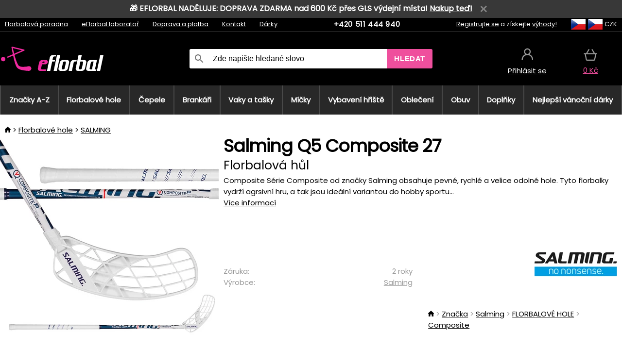

--- FILE ---
content_type: text/html;charset=UTF-8
request_url: https://www.eflorbal.cz/p/35150/salming-q5-composite-27-florbalova-hul
body_size: 17337
content:
<!DOCTYPE html>
<html lang="cs">
<head>
<link rel="dns-prefetch" href="//static.necy.eu"/>
<link rel="dns-prefetch" href="//ajax.googleapis.com"/>
<meta name="viewport" content="width=device-width, initial-scale=1.0"/>
<title class="js-fix">Salming Q5 Composite 27 Florbalová hůl | eflorbal.cz</title>
<link rel="canonical" href="https://www.eflorbal.cz/p/35150/salming-q5-composite-27-florbalova-hul" class="js-fix"/>
<meta property="og:type" content="product" class="js-fix"/>
<meta name="description" property="og:description" content="Composite Série Composite od značky Salming obsahuje pevné, rychlé a velice odolné hole. Tyto florbalky vydrží agrsivní hru, a tak jsou ideální variantou do hobby sportu..." class="js-fix"/>
<meta property="og:image" content="https://static.necy.eu/i/g/450x450/114360.jpg" class="js-fix"/>
<meta property="og:url" content="https://www.eflorbal.cz/p/35150/salming-q5-composite-27-florbalova-hul" class="js-fix"/>
<meta property="og:title" content="Salming Q5 Composite 27 Florbalová hůl" class="js-pre"/>
<meta property="og:site_name" content="eflorbal.cz"/>
<link rel="stylesheet" href="//static.necy.eu/css/eflorbal-40598356eebbc6f7fe8cb1ed2e104e43.css"/>
<link rel="stylesheet" href="//static.necy.eu/css/style-33f8a960ecb06a94ae209fdde889adc6.css"/>
<link rel="preconnect" href="https://fonts.gstatic.com" crossorigin/>
<link rel="preload" as="style" href="https://fonts.googleapis.com/css?family=Poppins&display=swap"/>
<link rel="stylesheet" href="https://fonts.googleapis.com/css?family=Poppins&display=swap" media="print" onload="this.media = 'all'"/>
<link rel="apple-touch-icon" sizes="180x180" href="//static.necy.eu/d/favicon/eflorbal-apple-touch-icon.png">
<link rel="icon" type="image/png" sizes="32x32" href="//static.necy.eu/d/favicon/eflorbal-favicon-32x32.png">
<link rel="icon" type="image/png" sizes="16x16" href="//static.necy.eu/d/favicon/eflorbal-favicon-16x16.png">
<link rel="shortcut icon" href="//static.necy.eu/d/favicon/eflorbal-favicon.ico">
<link rel="manifest" href="//static.necy.eu/d/favicon/eflorbal-site.webmanifest">
</head>
<body class="">
<div class="position-relative">
</div>
<figure class="backdrop js-backdrop"></figure>
<div class="old-browser-warning alert js-old-browser-warning">
<div class="w-main m-0-auto">
Webový prohlížeč, který používáte je zastaralý a není podporován (některé funkce nemusí fungovat správně). Prosíme aktualizujte si prohlížeč. Více informací na <a href="/supported-browsers" class="alert">
odkazu zde.</a>
</div>
</div>
<div class="promo-bar">
<form class="w-main m-0-auto js-promo-bar-info"
method="post"
action="/forms/cookies-confirmation?my-submit=hide-promo-bar">
🎁 EFLORBAL NADĚLUJE: DOPRAVA ZDARMA nad 600 Kč přes GLS výdejní místa! <a href="https://www.eflorbal.cz/c/4002/nejlepsi-vanocni-darky-florbalove-vybaveni-ktere-potesi-kazdeho-hrace?">Nakup teď!</a><span class="js-close-promo-bar close-expedition-delay-info remove-gray"></span>
</form>
</div>
<form method="post" action="/googlelogin" id="goole-login-form">
<input type="hidden" name="loc-return-url" value="/p/35150/salming-q5-composite-27-florbalova-hul">
</form>
<form method="post" action="/facebooklogin" id="facebook-login-form">
<input type="hidden" name="loc-return-url" value="/p/35150/salming-q5-composite-27-florbalova-hul">
</form>
<form method="post" action="/forms/login?return_url=%2Fp%2F35150%2Fsalming-q5-composite-27-florbalova-hul"
class="login-dialog js-login-dialog js-dropdown">
<div>
<label class="login-label">
<span class="icon-person login-icon">
</span>
<span class="login-span-input">
<input type="email" name="email" required class="login-input" autocomplete="username"
placeholder="E-mail">
</span>
</label>
<label class="login-label">
<span class="icon-lock login-icon">
</span>
<span class="login-span-input">
<input type="password" name="password" required class="login-input" autocomplete="current-password"
placeholder="Heslo">
</span>
</label>
<button class="submit login-email login-submit login-item" type="submit" name="submit" value="login">
Přihlásit přes e-mail</button>
<div>
<a href="/forms/forgotten-password" class="login-href forgottent-password font-accent">
Zapomněli jste heslo?</a>
</div>
</div>
<div class="login-div2">
<div class="login-fb login-item js-facebook-login">
Přihlásit přes Facebook</div>
<div class="login-gp login-item js-google-login">
Přihlásit přes Google</div>
</div>
<div>
Prohlašuji, že jsem se seznámil se <a href="/page/29336/ochrana-osobnich-udaju" class="underline">
zásadami zpracování osobních údajů</a>.<br>
Nemáte účet? <a href="/forms/registration-simple" class="login-href font-accent">
Zaregistrujte se.</a>
</div>
</form><form method="post"
action="/settings/country?loc-return-url=%2Fp%2F35150%2Fsalming-q5-composite-27-florbalova-hul"
class="german-country-select js-german-country-dialog js-dropdown">
<div class="german-country-select-div">
<div class="text-black font-bold">
Vyberte svou zemi</div>
<div class="settings-item-ex">
<button class="picker" type="submit" name="changeCountry" value="DE">
<span class="f32 f32DE"></span>
<span class="bold underline">Deutschland</span>
</button>
</div>
<div class="settings-item-ex">
<button class="picker" type="submit" name="changeCountry" value="AT">
<span class="f32 f32AT"></span>
<span class="bold underline">Österreich</span>
</button>
</div>
<div class="settings-item-ex">
<button class="picker" type="submit" name="changeCountry" value="CH">
<span class="f32 f32CH"></span>
<span class="bold underline">Switzerland</span>
</button>
</div>
</div>
</form><form method="post" action="/settings/currency" id="localization-form">
<input type="hidden" name="loc-return-url" value="%2Fp%2F35150%2Fsalming-q5-composite-27-florbalova-hul">
<input type="hidden" name="changeCurrency" class="js-currency-value">
</form>
<div class="mobile-header">
<div class=" mobile-header-grid-general ">
<a href="/"
style="background-image: url(//static.necy.eu/d/svg-logos/eflorbal-1.svg)"
class="mobile-logo">
</a>
<div class="search-dropdown">
<form action="/search" method="get" class="flex search-form">
<label class="overflow-hidden flex-grow">
<span class="icon-search login-icon">
</span>
<span class="login-span-input">
<input type="text" name="search" required maxlength="255"
class="search-input"
placeholder="Zde napište hledané slovo"
value=""
>
</span>
</label>
<button type="submit" value="" class="head-search-button">
Hledat</button>
</form>
</div><div class="js-loc-menu mobile-icon flex items-center justify-center">
<div class="f32-pre-header f32 f32cs"></div>
<form class="localization-menu
 js-localization-dropdown js-dropdown ">
<strong class="localization-row icon-language localization-heading">
Jazyk</strong>
<a class="localization-row" href="/p/35150/salming-q5-composite-27-florbalova-hul">
<div class=" icon-radio-checked "></div>
<span class="localization-span f32 f32cs"></span>
Čeština</a>
<a class="localization-row" href="//www.eflorbal.sk/p/35150/salming-q5-composite-27-florbalova-hul">
<div class="icon-radio-unchecked"></div>
<span class="localization-span f32 f32sk"></span>
Slovenčina</a>
<a class="localization-row" href="//www.efloorball.net/p/35150/salming-q5-composite-27-floorball-stick">
<div class="icon-radio-unchecked"></div>
<span class="localization-span f32 f32en"></span>
English</a>
<a class="localization-row" href="//www.efloorball.de/p/35150/salming-q5-composite-27-floorball-schlager">
<div class="icon-radio-unchecked"></div>
<span class="localization-span f32 f32de"></span>
Deutsch</a>
<strong class="localization-row icon-money localization-heading">
Měna</strong>
<div class="localization-row js-currency"
data-change-currency="CZK">
<div class=" icon-radio-checked "></div>
<span class="localization-span f32 f32CZK"></span>
Česká koruna (CZK)</div>
<div class="localization-row js-currency"
data-change-currency="EUR">
<div class="icon-radio-unchecked"></div>
<span class="localization-span f32 f32EUR"></span>
Euro (EUR)</div>
<div class="localization-row js-currency"
data-change-currency="USD">
<div class="icon-radio-unchecked"></div>
<span class="localization-span f32 f32USD"></span>
Americký dolar (USD)</div>
<strong class="localization-row icon-globe-local localization-heading">
Země</strong>
<div class="localization-row">
<div class="icon-radio-checked"></div>
<span class="localization-span f32 f32CZ"></span>
Česká republika</div>
<a class="localization-row"
href="/settings/country?loc-return-url=%2Fp%2F35150%2Fsalming-q5-composite-27-florbalova-hul">
<div class="icon-radio-unchecked"></div>
<span class="localization-span f32"></span>
Vybrat jinou zemi</a>
</form></div>
<div class="mobile-icon icon-persona  js-login ">
</div>
<a id="shopping_cart_mobile"
href="/cart-products"
class="mobile-icon icon-basket js-mobile-cart position-relative">
</a><div class="js-menu-icon mobile-icon-menu mobile-icon icon-menu">
menu</div>
</div>
</div>
<div class="head desktop-header">
<div class="head-10-border position-relative">
<div class="w-main head-10">
<div class="flex space-x-2">
<span class="head-top-link">
<a href="/blog?tag-id=32">
Florbalová poradna</a>
</span>
<span class="head-top-link">
<a href="/blog">
eFlorbal laboratoř</a>
</span>
<span class="head-top-link">
<span class="underline cursor-pointer js-shipping-payment">
Doprava a platba</span>
</span>
<div class="header-dropdown header-shipping-payment js-shipping-payment-dropdown">
<div>
<div class="shipping-payment-dropdown w-main">
<div>
<h2 class="h2-index">
<a href="/page/20/doprava-a-platba#shipping" class="h2-index">
Doprava</a>
</h2>
Doprava pro zemi: <a class="underline"
href="/settings/country?loc-return-url=%2Fp%2F35150%2Fsalming-q5-composite-27-florbalova-hul">
<span class="no-wrap underline text-black"><span class="ship-to-country-span f32 f32CZ"></span>Česká republika</span>
</a>
<table class="m-t-30">
<thead>
<tr>
<td>
Doprava<td class="right">
Cena<td class="right">
Doprava zdarma od</thead>
<tbody>
<tr>
<td class="font-bold text-black">
<span class="shipping-logo-span shipping-logo-span-dropdown">
<img src="//static.necy.eu/d/shipping-logos/gls-1.png"
class="shipping-logo-img shipping-logo-img-small" alt="GLS výdejní místa"
loading="lazy">
</span>
GLS výdejní místa<td class="right shipping-payment-dropdown-td">
<span id="shipping_67_price" class="bold">
Od 51&nbsp;Kč</span>
<td class="right">
600&nbsp;Kč<tr>
<td class="font-bold text-black">
<span class="shipping-logo-span shipping-logo-span-dropdown">
<img src="//static.necy.eu/d/shipping-logos/ppl-parcel-shop.png"
class="shipping-logo-img shipping-logo-img-small" alt="PPL výdejní místa"
loading="lazy">
</span>
PPL výdejní místa<td class="right shipping-payment-dropdown-td">
<span id="shipping_55_price" class="bold">
Od 67&nbsp;Kč</span>
<td class="right">
<tr>
<td class="font-bold text-black">
<span class="shipping-logo-span shipping-logo-span-dropdown">
<img src="//static.necy.eu/d/shipping-logos/zasilkovna.png"
class="shipping-logo-img shipping-logo-img-small" alt="Zásilkovna"
loading="lazy">
</span>
Zásilkovna<td class="right shipping-payment-dropdown-td">
<span id="shipping_3_price" class="bold">
Od 61&nbsp;Kč</span>
<td class="right">
<tr>
<td class="font-bold text-black">
<span class="shipping-logo-span shipping-logo-span-dropdown">
<img src="//static.necy.eu/d/shipping-logos/balikovna.png"
class="shipping-logo-img shipping-logo-img-small" alt="Balíkovna"
loading="lazy">
</span>
Balíkovna<td class="right shipping-payment-dropdown-td">
<span id="shipping_24_price" class="bold">
68&nbsp;Kč</span>
<td class="right">
<tr>
<td class="font-bold text-black">
<span class="shipping-logo-span shipping-logo-span-dropdown">
<img src="//static.necy.eu/d/shipping-logos/balik-do-ruky.png"
class="shipping-logo-img shipping-logo-img-small" alt="Balíkovna na adresu"
loading="lazy">
</span>
Balíkovna na adresu<td class="right shipping-payment-dropdown-td">
<span id="shipping_1_price" class="bold">
80&nbsp;Kč</span>
<td class="right">
2 500&nbsp;Kč<tr>
<td class="font-bold text-black">
<span class="shipping-logo-span shipping-logo-span-dropdown">
<img src="//static.necy.eu/d/shipping-logos/gls-1.png"
class="shipping-logo-img shipping-logo-img-small" alt="GLS doručení na adresu"
loading="lazy">
</span>
GLS doručení na adresu<td class="right shipping-payment-dropdown-td">
<span id="shipping_2_price" class="bold">
Od 79&nbsp;Kč</span>
<td class="right">
2 500&nbsp;Kč<tr>
<td class="font-bold text-black">
<span class="shipping-logo-span shipping-logo-span-dropdown">
<img src="//static.necy.eu/d/shipping-logos/ppl.png"
class="shipping-logo-img shipping-logo-img-small" alt="PPL doručení na adresu"
loading="lazy">
</span>
PPL doručení na adresu<td class="right shipping-payment-dropdown-td">
<span id="shipping_6_price" class="bold">
Od 99&nbsp;Kč</span>
<td class="right">
<tr>
<td class="font-bold text-black">
<span class="shipping-logo-span shipping-logo-span-dropdown">
<img src="//static.necy.eu/d/shipping-logos/zasilkovna.png"
class="shipping-logo-img shipping-logo-img-small" alt="Zásilkovna domů - kurýr"
loading="lazy">
</span>
Zásilkovna domů - kurýr<td class="right shipping-payment-dropdown-td">
<span id="shipping_57_price" class="bold">
Od 91&nbsp;Kč</span>
<td class="right">
<tr>
<td class="font-bold text-black">
<span class="shipping-logo-span shipping-logo-span-dropdown">
<img src="//static.necy.eu/d/shipping-logos/necy-box.png"
class="shipping-logo-img shipping-logo-img-small" alt="Osobní odběr - Výdejní box Uherské Hradiště"
loading="lazy">
</span>
Osobní odběr - Výdejní box Uherské Hradiště<td class="right shipping-payment-dropdown-td">
<span id="shipping_61_price" class="bold">
<span class="icon-check label-icon product_variants_availability_stock">
Zdarma</span>
</span>
<td class="right">
<tr>
<td class="font-bold text-black">
<span class="shipping-logo-span shipping-logo-span-dropdown">
<img src="//static.necy.eu/d/shipping-logos/eflorbal-1.png"
class="shipping-logo-img shipping-logo-img-small" alt="Osobní odběr - Uherské Hradiště"
loading="lazy">
</span>
Osobní odběr - Uherské Hradiště<td class="right shipping-payment-dropdown-td">
<span id="shipping_4_price" class="bold">
45&nbsp;Kč</span>
<td class="right">
</tbody>
</table>
</div>
<div class="position-relative">
<span class="remove close-expedition-delay-info close-shipping-payment-dropdown js-close-shipping-payment-dropdown"></span>
<h2 class="h2-index">
<a href="/page/20/doprava-a-platba#payment">
Platba</a>
</h2>
Dostupné způsoby platby jsou závislé na zvolené dopravě.<table class="header-payment-table">
<thead>
<tr>
<td>
Platba<td class="right">
Cena</thead>
<tbody>
<tr>
<td class="font-bold text-black shipping-payment-dropdown-td">
Rychlý bankovní převod s QR kódem (zálohová faktura)<td class="right">
<span id="payment_7_price" class="bold">
0&nbsp;Kč</span>
<tr>
<td class="font-bold text-black shipping-payment-dropdown-td">
Dobírka<td class="right">
<span id="payment_6_price" class="bold">
39&nbsp;Kč</span>
<tr>
<td class="font-bold text-black shipping-payment-dropdown-td">
Hotově ve výdejně<td class="right">
<span id="payment_8_price" class="bold">
0&nbsp;Kč</span>
<tr>
<td class="font-bold text-black shipping-payment-dropdown-td">
Platební kartou ve výdejně<td class="right">
<span id="payment_15_price" class="bold">
0&nbsp;Kč</span>
<tr>
<td class="font-bold text-black shipping-payment-dropdown-td">
Platební karta online<td class="right">
<span id="payment_18_price" class="bold">
0&nbsp;Kč</span>
</tbody>
</table>
</div>
</div>
</div>
</div><span class="head-top-link">
<a href="/page/28/kontakt">
Kontakt</a>
</span>
<span class="head-top-link">
<a href="/gifts">
Dárky</a>
</span>
</div>
<div class="text-center">
<a href="tel:+420511444940"
class="inline-block font-bold head-phone no-underline">
+420 511 444 940</a>
</div>
<div class="flex space-x-2 head-localization">
<span class="head-top-link">
<a href="/forms/registration-simple">
Registrujte se</a>
 a získejte <a href="/page/35717/vernostni-program-vyhody-pro-verne-zakazniky">
výhody!</a>
</span>
<div class="position-relative header-localization cursor-pointer head-top-link">
<div class="f32-pre-header f32 f32CZ"></div>
<div class="f32-pre-header f32 f32cs"></div>
 CZK<form class="localization-menu
 localization-menu-desktop ">
<strong class="localization-row icon-language localization-heading">
Jazyk</strong>
<a class="localization-row" href="/p/35150/salming-q5-composite-27-florbalova-hul">
<div class=" icon-radio-checked "></div>
<span class="localization-span f32 f32cs"></span>
Čeština</a>
<a class="localization-row" href="//www.eflorbal.sk/p/35150/salming-q5-composite-27-florbalova-hul">
<div class="icon-radio-unchecked"></div>
<span class="localization-span f32 f32sk"></span>
Slovenčina</a>
<a class="localization-row" href="//www.efloorball.net/p/35150/salming-q5-composite-27-floorball-stick">
<div class="icon-radio-unchecked"></div>
<span class="localization-span f32 f32en"></span>
English</a>
<a class="localization-row" href="//www.efloorball.de/p/35150/salming-q5-composite-27-floorball-schlager">
<div class="icon-radio-unchecked"></div>
<span class="localization-span f32 f32de"></span>
Deutsch</a>
<strong class="localization-row icon-money localization-heading">
Měna</strong>
<div class="localization-row js-currency"
data-change-currency="CZK">
<div class=" icon-radio-checked "></div>
<span class="localization-span f32 f32CZK"></span>
Česká koruna (CZK)</div>
<div class="localization-row js-currency"
data-change-currency="EUR">
<div class="icon-radio-unchecked"></div>
<span class="localization-span f32 f32EUR"></span>
Euro (EUR)</div>
<div class="localization-row js-currency"
data-change-currency="USD">
<div class="icon-radio-unchecked"></div>
<span class="localization-span f32 f32USD"></span>
Americký dolar (USD)</div>
<strong class="localization-row icon-globe-local localization-heading">
Země</strong>
<div class="localization-row">
<div class="icon-radio-checked"></div>
<span class="localization-span f32 f32CZ"></span>
Česká republika</div>
<a class="localization-row"
href="/settings/country?loc-return-url=%2Fp%2F35150%2Fsalming-q5-composite-27-florbalova-hul">
<div class="icon-radio-unchecked"></div>
<span class="localization-span f32"></span>
Vybrat jinou zemi</a>
</form></div>
</div>
</div>
</div>
<div class="head-20 m-0-auto w-main">
<a href="/"
style="background-image: url(//static.necy.eu/d/svg-logos/eflorbal-1.svg)"
class="w-full main-logo">
</a>
<form action="/search" method="get" class="w-full">
<div class="flex w-full">
<label class="flex w-full">
<span class="icon-search login-icon login-icon-desktop">
</span>
<input type="text" name="search" required maxlength="255" value=""
class="search-input search-input-desktop flex-grow"
placeholder="Zde napište hledané slovo"
>
</label>
<button type="submit" value="" class="head-search-button cursor-pointer">
Hledat</button>
</div>
</form>
<div></div>
<div class="header-account position-relative head-icon-div h-full w-full
 js-login cursor-pointer ">
<a  href="/forms/login"
class="w-full h-full flex items-center justify-center">
<div class="text-center">
<span class="inline-block cursor-pointer">
<span class="head-icon icon-persona"></span>
<br>
<span class="underline text-base">
Přihlásit se</span>
</span>
</div>
</a>
</div>
<div id="cart_small_box" class="head-icon-div h-full w-full cursor-pointer">
<a href="/cart-products" class="cart-href position-relative">
<span class="head-icon icon-basket"></span>
<span id="js-cart-price">0&nbsp;Kč</span>
</a>
</div></div>
</div>
<div class="menu-div desktop-header">
<nav class="menu-nav w-main"
style="grid-template-columns: repeat(11, auto);">
<a href="/brands" class="menu-a ">
<span>
Značky A-Z</span>
</a>
<div class="header-info cursor-pointer">
<a href="/c/443/florbalove-hole-florbalky"
class="menu-a ">
<span>
Florbalové hole</span>
</a>
<div class="header-dropdown menu-dropdown">
<div class="h-full flex w-main m-0-auto">
<div class="menu-left">
<div class="menu-grid">
<a href="/c/3630/florbalky-oxdog" class="text-black flex menu-item menu-sub underline">
<div class="text-center box-border menu-item-img">
<img src="//static.necy.eu/i/w/179203_35x35.webp"
loading="lazy"
alt="Oxdog"
width="35"
height="35"

></div>
<div class="menu-category-name">
Oxdog</div>
</a>
<a href="/c/4037/florbalky-floorbee" class="text-black flex menu-item menu-sub underline">
<div class="text-center box-border menu-item-img">
<img src="//static.necy.eu/i/w/179206_35x35.webp"
loading="lazy"
alt="FLOORBEE"
width="35"
height="35"

></div>
<div class="menu-category-name">
FLOORBEE</div>
</a>
<a href="/c/680/florbalky-unihoc" class="text-black flex menu-item menu-sub underline">
<div class="text-center box-border menu-item-img">
<img src="//static.necy.eu/i/w/179199_35x35.webp"
loading="lazy"
alt="UNIHOC"
width="35"
height="35"

></div>
<div class="menu-category-name">
UNIHOC</div>
</a>
<a href="/c/681/florbalky-zone" class="text-black flex menu-item menu-sub underline">
<div class="text-center box-border menu-item-img">
<img src="//static.necy.eu/i/w/179202_35x35.webp"
loading="lazy"
alt="ZONE"
width="35"
height="35"

></div>
<div class="menu-category-name">
ZONE</div>
</a>
<a href="/c/685/florbalky-fat-pipe" class="text-black flex menu-item menu-sub underline">
<div class="text-center box-border menu-item-img">
<img src="//static.necy.eu/i/w/179201_35x35.webp"
loading="lazy"
alt="FAT PIPE"
width="35"
height="35"

></div>
<div class="menu-category-name">
FAT PIPE</div>
</a>
<a href="/b/786519/florbalove-hole" class="text-black flex menu-item menu-sub underline">
<div class="text-center box-border menu-item-img">
<img src="//static.necy.eu/i/w/179200_35x35.webp"
loading="lazy"
alt="SALMING"
width="35"
height="35"

></div>
<div class="menu-category-name">
SALMING</div>
</a>
<a href="/b/917546/florbalove-hole-exel" class="text-black flex menu-item menu-sub underline">
<div class="text-center box-border menu-item-img">
<img src="//static.necy.eu/i/w/179207_35x35.webp"
loading="lazy"
alt="EXEL"
width="35"
height="35"

></div>
<div class="menu-category-name">
EXEL</div>
</a>
<a href="/c/3882/vyhodne-florbalky-florbalove-hokejky-sada" class="text-black flex menu-item menu-sub underline">
<div class="text-center box-border menu-item-img">
<img src="//static.necy.eu/i/w/156097_35x35.webp"
loading="lazy"
alt="Výhodné florbalové sety"
width="35"
height="35"

></div>
<div class="menu-category-name">
Výhodné florbalové sety</div>
</a>
<a href="/c/443/florbalove-hole-florbalky"
class="text-black flex menu-item menu-other">
<div>
zobraz vše</div>
</a>
</div>
<div class="flex space-x-2 menu-foot">
<span>
<a href="/c/443/florbalove-hole-florbalky?ff=2"
class="text-black">
Novinky</a>
</span>
<span>
<a href="/c/443/florbalove-hole-florbalky?ff=5"
class="text-black">
Nově zlevněné</a>
</span>
<span>
<a href="/c/443/florbalove-hole-florbalky" class="text-black">
Další kategorie</a>
</span>
</div>
</div>
<div class="menu-right">
<span class="menu-best-seller">
Nejprodávanější</span>
<a class="index-product-small product_small no-underline text-black text-center
no-hover"
data-product-id="45937"
href="/p/45937/oxdog-fusion-light-32-tq-round-nb-florbalova-hul">
<div class="position-relative">
<div class="products_image">
<img src="//static.necy.eu/i/g/170x170/201237.webp"
loading="lazy"
alt
width="170"
height="170"
class="centered_image"
></div>
<div class="more-variants">
<div class="more-size">Více velikostí</div>
</div>
<div class="product-small-name-line ps-name-man margin-top-10 color-black underline font-bold text-lg">
Oxdog</div>
<div class="product-small-name-line ps-name-common margin-top-5 color-black underline font-bold text-lg">
 FUSION LIGHT 32 TQ ROUND NB &#039;26&nbsp;
</div>
<div class="product-small-name-line ps-name-local text-sm">
Florbalová hůl&nbsp;
</div>
<div class="color-black product-small-manufacturer">
<span class="product_variants_availability_stock text-sm">
Skladem</span>
<span class="price product-small-price">
</span>
</div>
</div>
</a></div>
</div>
</div>
</div>
<div class="header-info cursor-pointer">
<a href="/c/446/florbalove-cepele"
class="menu-a ">
<span>
Čepele</span>
</a>
<div class="header-dropdown menu-dropdown">
<div class="h-full flex w-main m-0-auto">
<div class="menu-left">
<div class="menu-grid">
</div>
<div class="flex space-x-2 menu-foot">
<span>
<a href="/c/446/florbalove-cepele?ff=2"
class="text-black">
Novinky</a>
</span>
<span>
<a href="/c/446/florbalove-cepele?ff=5"
class="text-black">
Nově zlevněné</a>
</span>
<span>
<a href="/c/446/florbalove-cepele" class="text-black">
Další kategorie</a>
</span>
</div>
</div>
<div class="menu-right">
<span class="menu-best-seller">
Nejprodávanější</span>
<a class="index-product-small product_small no-underline text-black text-center
no-hover"
data-product-id="47992"
href="/p/47992/fat-pipe-silk-slicks-florbalova-cepel">
<div class="position-relative">
<div class="products_image">
<img src="//static.necy.eu/i/g/170x170/211955.webp"
loading="lazy"
alt
width="170"
height="170"
class="centered_image"
></div>
<div class="more-variants">
<div class="label-new">Novinka</div>
<br>
<div class="more-color">Více barev</div>
<br>
</div>
<div class="product-small-name-line ps-name-man margin-top-10 color-black underline font-bold text-lg">
Fat Pipe</div>
<div class="product-small-name-line ps-name-common margin-top-5 color-black underline font-bold text-lg">
 Silk Slicks &#039;26&nbsp;
</div>
<div class="product-small-name-line ps-name-local text-sm">
Florbalová čepel&nbsp;
</div>
<div class="color-black product-small-manufacturer">
<span class="product_variants_availability_stock text-sm">
Skladem</span>
<span class="price product-small-price">
</span>
</div>
</div>
</a></div>
</div>
</div>
</div>
<div class="header-info cursor-pointer">
<a href="/c/447/florbalove-brankarske-vybaveni"
class="menu-a ">
<span>
Brankáři</span>
</a>
<div class="header-dropdown menu-dropdown">
<div class="h-full flex w-main m-0-auto">
<div class="menu-left">
<div class="menu-grid">
<a href="/c/794/florbalova-brankarska-maska" class="text-black flex menu-item menu-sub underline">
<div class="text-center box-border menu-item-img">
<img src="//static.necy.eu/i/w/121701_35x35.webp"
loading="lazy"
alt="Masky"
width="35"
height="35"

></div>
<div class="menu-category-name">
Masky</div>
</a>
<a href="/c/796/florbalove-brankarske-kalhoty" class="text-black flex menu-item menu-sub underline">
<div class="text-center box-border menu-item-img">
<img src="//static.necy.eu/i/w/179239_35x35.webp"
loading="lazy"
alt="Kalhoty"
width="35"
height="35"

></div>
<div class="menu-category-name">
Kalhoty</div>
</a>
<a href="/c/798/florbalove-brankarske-dresy" class="text-black flex menu-item menu-sub underline">
<div class="text-center box-border menu-item-img">
<img src="//static.necy.eu/i/w/179217_35x35.webp"
loading="lazy"
alt="Dresy"
width="35"
height="35"

></div>
<div class="menu-category-name">
Dresy</div>
</a>
<a href="/c/800/florbalove-brankarske-vesty" class="text-black flex menu-item menu-sub underline">
<div class="text-center box-border menu-item-img">
<img src="//static.necy.eu/i/w/122793_35x35.webp"
loading="lazy"
alt="Vesty"
width="35"
height="35"

></div>
<div class="menu-category-name">
Vesty</div>
</a>
<a href="/c/805/florbalove-brankarske-chranice" class="text-black flex menu-item menu-sub underline">
<div class="text-center box-border menu-item-img">
<img src="//static.necy.eu/i/w/122795_35x35.webp"
loading="lazy"
alt="Chrániče"
width="35"
height="35"

></div>
<div class="menu-category-name">
Chrániče</div>
</a>
<a href="/c/806/florbalove-brankarske-rukavice" class="text-black flex menu-item menu-sub underline">
<div class="text-center box-border menu-item-img">
<img src="//static.necy.eu/i/w/122796_35x35.webp"
loading="lazy"
alt="Rukavice"
width="35"
height="35"

></div>
<div class="menu-category-name">
Rukavice</div>
</a>
<a href="/c/810/florbalove-brankarske-sety" class="text-black flex menu-item menu-sub underline">
<div class="text-center box-border menu-item-img">
<img src="//static.necy.eu/i/w/122798_35x35.webp"
loading="lazy"
alt="Sety"
width="35"
height="35"

></div>
<div class="menu-category-name">
Sety</div>
</a>
<a href="/c/447/florbalove-brankarske-vybaveni"
class="text-black flex menu-item menu-other">
<div>
zobraz vše</div>
</a>
</div>
<div class="flex space-x-2 menu-foot">
<span>
<a href="/c/447/florbalove-brankarske-vybaveni?ff=2"
class="text-black">
Novinky</a>
</span>
<span>
<a href="/c/447/florbalove-brankarske-vybaveni?ff=5"
class="text-black">
Nově zlevněné</a>
</span>
<span>
<a href="/c/447/florbalove-brankarske-vybaveni" class="text-black">
Další kategorie</a>
</span>
</div>
</div>
<div class="menu-right">
<span class="menu-best-seller">
Nejprodávanější</span>
<a class="index-product-small product_small no-underline text-black text-center
no-hover"
data-product-id="46250"
href="/p/46250/floorbee-easy-landing-4-0-chranice-kolen">
<div class="position-relative">
<div class="products_image">
<img src="//static.necy.eu/i/g/170x170/211246.webp"
loading="lazy"
alt
width="162"
height="170"
class="centered_image"
></div>
<div class="more-variants">
<div class="more-size">Více velikostí</div>
</div>
<div class="product-small-name-line ps-name-man margin-top-10 color-black underline font-bold text-lg">
FLOORBEE</div>
<div class="product-small-name-line ps-name-common margin-top-5 color-black underline font-bold text-lg">
 Easy Landing 4.0&nbsp;
</div>
<div class="product-small-name-line ps-name-local text-sm">
Chrániče kolen&nbsp;
</div>
<div class="color-black product-small-manufacturer">
<span class="product_variants_availability_stock text-sm">
Skladem</span>
<span class="price product-small-price">
</span>
</div>
</div>
</a></div>
</div>
</div>
</div>
<div class="header-info cursor-pointer">
<a href="/c/449/florbalove-toolbagy-vaky-a-tasky"
class="menu-a ">
<span>
Vaky a tašky</span>
</a>
<div class="header-dropdown menu-dropdown">
<div class="h-full flex w-main m-0-auto">
<div class="menu-left">
<div class="menu-grid">
<a href="/c/822/vaky-na-florbalku-stickbags" class="text-black flex menu-item menu-sub underline">
<div class="text-center box-border menu-item-img">
<img src="//static.necy.eu/i/w/122800_35x35.webp"
loading="lazy"
alt="Vaky na florbalku"
width="35"
height="35"

></div>
<div class="menu-category-name">
Vaky na florbalku</div>
</a>
<a href="/c/824/tasky-na-florbalove-micky" class="text-black flex menu-item menu-sub underline">
<div class="text-center box-border menu-item-img">
<img src="//static.necy.eu/i/w/122801_35x35.webp"
loading="lazy"
alt="Tašky na florbalové míčky"
width="35"
height="35"

></div>
<div class="menu-category-name">
Tašky na florbalové míčky</div>
</a>
<a href="/c/825/toolbag-na-florbalky-a-dalsi-vybaveni" class="text-black flex menu-item menu-sub underline">
<div class="text-center box-border menu-item-img">
<img src="//static.necy.eu/i/w/122802_35x35.webp"
loading="lazy"
alt="TOOLBAG"
width="35"
height="35"

></div>
<div class="menu-category-name">
TOOLBAG</div>
</a>
<a href="/c/827/sportovni-tasky" class="text-black flex menu-item menu-sub underline">
<div class="text-center box-border menu-item-img">
<img src="//static.necy.eu/i/w/122803_35x35.webp"
loading="lazy"
alt="Sportovní tašky"
width="35"
height="35"

></div>
<div class="menu-category-name">
Sportovní tašky</div>
</a>
<a href="/c/5012/goalie-bags" class="text-black flex menu-item menu-sub underline">
<div class="text-center box-border menu-item-img">
<img src="//static.necy.eu/i/w/170960_35x35.webp"
loading="lazy"
alt="GOALIE BAGS"
width="35"
height="35"

></div>
<div class="menu-category-name">
GOALIE BAGS</div>
</a>
<a href="/c/829/sportovni-batohy" class="text-black flex menu-item menu-sub underline">
<div class="text-center box-border menu-item-img">
<img src="//static.necy.eu/i/w/122804_35x35.webp"
loading="lazy"
alt="Batohy"
width="35"
height="35"

></div>
<div class="menu-category-name">
Batohy</div>
</a>
<a href="/c/831/ostatni-florbalove-tasky" class="text-black flex menu-item menu-sub underline">
<div class="text-center box-border menu-item-img">
<img src="//static.necy.eu/i/w/122805_35x35.webp"
loading="lazy"
alt="Ostatní tašky"
width="35"
height="35"

></div>
<div class="menu-category-name">
Ostatní tašky</div>
</a>
<a href="/c/449/florbalove-toolbagy-vaky-a-tasky"
class="text-black flex menu-item menu-other">
<div>
zobraz vše</div>
</a>
</div>
<div class="flex space-x-2 menu-foot">
<span>
<a href="/c/449/florbalove-toolbagy-vaky-a-tasky?ff=2"
class="text-black">
Novinky</a>
</span>
<span>
<a href="/c/449/florbalove-toolbagy-vaky-a-tasky?ff=5"
class="text-black">
Nově zlevněné</a>
</span>
<span>
<a href="/c/449/florbalove-toolbagy-vaky-a-tasky" class="text-black">
Další kategorie</a>
</span>
</div>
</div>
<div class="menu-right">
<span class="menu-best-seller">
Nejprodávanější</span>
<a class="index-product-small product_small no-underline text-black text-center
no-hover"
data-product-id="37549"
href="/p/37549/oxdog-ox1-stickbag-vak-na-florbalove-hole">
<div class="position-relative">
<div class="products_image">
<img src="//static.necy.eu/i/g/170x170/135918.webp"
loading="lazy"
alt
width="146"
height="170"
class="centered_image"
></div>
<div class="more-variants">
<div class="more-color">Více barev</div>
<br>
<div class="more-size">Více velikostí</div>
</div>
<div class="product-small-name-line ps-name-man margin-top-10 color-black underline font-bold text-lg">
Oxdog</div>
<div class="product-small-name-line ps-name-common margin-top-5 color-black underline font-bold text-lg">
 OX1 STICKBAG &#039;23&nbsp;
</div>
<div class="product-small-name-line ps-name-local text-sm">
Vak na florbalové hole&nbsp;
</div>
<div class="color-black product-small-manufacturer">
<span class="product_variants_availability_stock text-sm">
Skladem</span>
<span class="price product-small-price">
</span>
</div>
</div>
</a></div>
</div>
</div>
</div>
<div class="header-info cursor-pointer">
<a href="/c/452/florbalove-micky"
class="menu-a ">
<span>
Míčky</span>
</a>
<div class="header-dropdown menu-dropdown">
<div class="h-full flex w-main m-0-auto">
<div class="menu-left">
<div class="menu-grid">
<a href="/c/833/bily-florbalovy-micek" class="text-black flex menu-item menu-sub underline">
<div class="text-center box-border menu-item-img">
<img src="//static.necy.eu/i/w/122806_35x35.webp"
loading="lazy"
alt="Bílé míčky"
width="35"
height="35"

></div>
<div class="menu-category-name">
Bílé míčky</div>
</a>
<a href="/c/835/barevny-florbalovy-micek" class="text-black flex menu-item menu-sub underline">
<div class="text-center box-border menu-item-img">
<img src="//static.necy.eu/i/w/122807_35x35.webp"
loading="lazy"
alt="Barevné míčky"
width="35"
height="35"

></div>
<div class="menu-category-name">
Barevné míčky</div>
</a>
<a href="/c/836/florbalovy-micek-sada" class="text-black flex menu-item menu-sub underline">
<div class="text-center box-border menu-item-img">
<img src="//static.necy.eu/i/w/122808_35x35.webp"
loading="lazy"
alt="Sady míčků"
width="35"
height="35"

></div>
<div class="menu-category-name">
Sady míčků</div>
</a>
<a href="/c/452/florbalove-micky"
class="text-black flex menu-item menu-other">
<div>
zobraz vše</div>
</a>
</div>
<div class="flex space-x-2 menu-foot">
<span>
<a href="/c/452/florbalove-micky?ff=2"
class="text-black">
Novinky</a>
</span>
<span>
<a href="/c/452/florbalove-micky?ff=5"
class="text-black">
Nově zlevněné</a>
</span>
<span>
<a href="/c/452/florbalove-micky" class="text-black">
Další kategorie</a>
</span>
</div>
</div>
<div class="menu-right">
<span class="menu-best-seller">
Nejprodávanější</span>
<a class="index-product-small product_small no-underline text-black text-center
no-hover"
data-product-id="23388"
href="/p/23388/floorbee-torpedo-iff-match-florbalovy-micek">
<div class="position-relative">
<div class="products_image">
<img src="//static.necy.eu/i/g/170x170/178627.webp"
loading="lazy"
alt
width="170"
height="167"
class="centered_image"
></div>
<div class="more-variants">
<div class="more-color">Více barev</div>
<br>
<div class="more-size">Více velikostí</div>
</div>
<div class="product-small-name-line ps-name-man margin-top-10 color-black underline font-bold text-lg">
FLOORBEE</div>
<div class="product-small-name-line ps-name-common margin-top-5 color-black underline font-bold text-lg">
 Torpedo IFF match&nbsp;
</div>
<div class="product-small-name-line ps-name-local text-sm">
Florbalový míček&nbsp;
</div>
<div class="color-black product-small-manufacturer">
<span class="product_variants_availability_stock text-sm">
Skladem</span>
<span class="price product-small-price">
</span>
</div>
</div>
</a></div>
</div>
</div>
</div>
<div class="header-info cursor-pointer">
<a href="/c/460/vybaveni-pro-florbalove-hriste"
class="menu-a ">
<span>
Vybavení hřiště</span>
</a>
<div class="header-dropdown menu-dropdown">
<div class="h-full flex w-main m-0-auto">
<div class="menu-left">
<div class="menu-grid">
<a href="/c/889/florbalove-mantinely" class="text-black flex menu-item menu-sub underline">
<div class="text-center box-border menu-item-img">
<img src="//static.necy.eu/i/w/122809_35x35.webp"
loading="lazy"
alt="Mantinely"
width="35"
height="35"

></div>
<div class="menu-category-name">
Mantinely</div>
</a>
<a href="/c/890/sit-na-florbalovou-branku" class="text-black flex menu-item menu-sub underline">
<div class="text-center box-border menu-item-img">
<img src="//static.necy.eu/i/w/122810_35x35.webp"
loading="lazy"
alt="Sítě"
width="35"
height="35"

></div>
<div class="menu-category-name">
Sítě</div>
</a>
<a href="/c/4050/zastery-na-florbalovou-branku" class="text-black flex menu-item menu-sub underline">
<div class="text-center box-border menu-item-img">
<img src="//static.necy.eu/i/w/122811_35x35.webp"
loading="lazy"
alt="Florbalové zástěry"
width="35"
height="35"

></div>
<div class="menu-category-name">
Florbalové zástěry</div>
</a>
<a href="/c/887/florbalove-branky-na-florbal" class="text-black flex menu-item menu-sub underline">
<div class="text-center box-border menu-item-img">
<img src="//static.necy.eu/i/w/122812_35x35.webp"
loading="lazy"
alt="Branky"
width="35"
height="35"

></div>
<div class="menu-category-name">
Branky</div>
</a>
<a href="/c/3864/venkovni-i-vnitrni-sportovni-povrch" class="text-black flex menu-item menu-sub underline">
<div class="text-center box-border menu-item-img">
<img src="//static.necy.eu/i/w/138701_35x35.webp"
loading="lazy"
alt="Sportovní povrchy"
width="35"
height="35"

></div>
<div class="menu-category-name">
Sportovní povrchy</div>
</a>
<a href="/c/2017/florbalovy-autobrankar" class="text-black flex menu-item menu-sub underline">
<div class="text-center box-border menu-item-img">
<img src="//static.necy.eu/i/w/203649_35x35.webp"
loading="lazy"
alt="Autobrankář"
width="35"
height="35"

></div>
<div class="menu-category-name">
Autobrankář</div>
</a>
<a href="/c/3547/florbalova-branka-doplnky" class="text-black flex menu-item menu-sub underline">
<div class="text-center box-border menu-item-img">
<img src="//static.necy.eu/i/w/122815_35x35.webp"
loading="lazy"
alt="Příslušenství k brankám"
width="35"
height="35"

></div>
<div class="menu-category-name">
Příslušenství k brankám</div>
</a>
<a href="/c/460/vybaveni-pro-florbalove-hriste"
class="text-black flex menu-item menu-other">
<div>
zobraz vše</div>
</a>
</div>
<div class="flex space-x-2 menu-foot">
<span>
<a href="/c/460/vybaveni-pro-florbalove-hriste?ff=2"
class="text-black">
Novinky</a>
</span>
<span>
<a href="/c/460/vybaveni-pro-florbalove-hriste?ff=5"
class="text-black">
Nově zlevněné</a>
</span>
<span>
<a href="/c/460/vybaveni-pro-florbalove-hriste" class="text-black">
Další kategorie</a>
</span>
</div>
</div>
<div class="menu-right">
<span class="menu-best-seller">
Nejprodávanější</span>
<a class="index-product-small product_small no-underline text-black text-center
no-hover"
data-product-id="37061"
href="/p/37061/floorbee-runway-2-0-florbalovy-povrch-venkovni">
<div class="position-relative">
<div class="products_image">
<img src="//static.necy.eu/i/g/170x170/164224.webp"
loading="lazy"
alt
width="170"
height="170"
class="centered_image"
></div>
<div class="more-variants">
<div class="more-color">Více barev</div>
<br>
</div>
<div class="product-small-name-line ps-name-man margin-top-10 color-black underline font-bold text-lg">
FLOORBEE</div>
<div class="product-small-name-line ps-name-common margin-top-5 color-black underline font-bold text-lg">
 RUNWAY 2.0 25 ks&nbsp;
</div>
<div class="product-small-name-line ps-name-local text-sm">
Florbalový povrch venkovní&nbsp;
</div>
<div class="color-black product-small-manufacturer">
<span class="product_variants_availability_stock text-sm">
Skladem</span>
<span class="price product-small-price">
</span>
</div>
</div>
</a></div>
</div>
</div>
</div>
<div class="header-info cursor-pointer">
<a href="/c/454/florbalove-obleceni"
class="menu-a ">
<span>
Oblečení</span>
</a>
<div class="header-dropdown menu-dropdown">
<div class="h-full flex w-main m-0-auto">
<div class="menu-left">
<div class="menu-grid">
<a href="/c/849/stulpny-na-florbal" class="text-black flex menu-item menu-sub underline">
<div class="text-center box-border menu-item-img">
<img src="//static.necy.eu/i/w/126764_35x35.webp"
loading="lazy"
alt="Štulpny"
width="35"
height="35"

></div>
<div class="menu-category-name">
Štulpny</div>
</a>
<a href="/c/1987/florbalove-graficke-studio" class="text-black flex menu-item menu-sub underline">
<div class="text-center box-border menu-item-img">
<img src="//static.necy.eu/i/w/122819_35x35.webp"
loading="lazy"
alt="Grafické studio"
width="35"
height="35"

></div>
<div class="menu-category-name">
Grafické studio</div>
</a>
<a href="/c/853/florbalove-dresy" class="text-black flex menu-item menu-sub underline">
<div class="text-center box-border menu-item-img">
<img src="//static.necy.eu/i/w/122820_35x35.webp"
loading="lazy"
alt="Dresy"
width="35"
height="35"

></div>
<div class="menu-category-name">
Dresy</div>
</a>
<a href="/c/950/sportovni-tricka-a-polokosile" class="text-black flex menu-item menu-sub underline">
<div class="text-center box-border menu-item-img">
<img src="//static.necy.eu/i/w/122821_35x35.webp"
loading="lazy"
alt="Trička"
width="35"
height="35"

></div>
<div class="menu-category-name">
Trička</div>
</a>
<a href="/c/956/sportovni-mikiny" class="text-black flex menu-item menu-sub underline">
<div class="text-center box-border menu-item-img">
<img src="//static.necy.eu/i/w/122822_35x35.webp"
loading="lazy"
alt="Mikiny"
width="35"
height="35"

></div>
<div class="menu-category-name">
Mikiny</div>
</a>
<a href="/c/848/sportovni-sortky" class="text-black flex menu-item menu-sub underline">
<div class="text-center box-border menu-item-img">
<img src="//static.necy.eu/i/w/122823_35x35.webp"
loading="lazy"
alt="Sportovní šortky"
width="35"
height="35"

></div>
<div class="menu-category-name">
Sportovní šortky</div>
</a>
<a href="/c/851/sportovni-3-4-kalhoty" class="text-black flex menu-item menu-sub underline">
<div class="text-center box-border menu-item-img">
<img src="//static.necy.eu/i/w/122824_35x35.webp"
loading="lazy"
alt="¾ kalhoty"
width="35"
height="35"

></div>
<div class="menu-category-name">
¾ kalhoty</div>
</a>
<a href="/c/3811/florbalove-sportovni-sety" class="text-black flex menu-item menu-sub underline">
<div class="text-center box-border menu-item-img">
<img src="//static.necy.eu/i/w/122825_35x35.webp"
loading="lazy"
alt="Sportovní sety"
width="35"
height="35"

></div>
<div class="menu-category-name">
Sportovní sety</div>
</a>
<a href="/c/852/sportovni-bundy" class="text-black flex menu-item menu-sub underline">
<div class="text-center box-border menu-item-img">
<img src="//static.necy.eu/i/w/122826_35x35.webp"
loading="lazy"
alt="Bundy"
width="35"
height="35"

></div>
<div class="menu-category-name">
Bundy</div>
</a>
<a href="/c/3525/sportovni-kalhoty-a-teplaky" class="text-black flex menu-item menu-sub underline">
<div class="text-center box-border menu-item-img">
<img src="//static.necy.eu/i/w/122827_35x35.webp"
loading="lazy"
alt="Kalhoty a tepláky"
width="35"
height="35"

></div>
<div class="menu-category-name">
Kalhoty a tepláky</div>
</a>
<a href="/c/895/cepice-a-ksiltovky-pro-florbal" class="text-black flex menu-item menu-sub underline">
<div class="text-center box-border menu-item-img">
<img src="//static.necy.eu/i/w/122843_35x35.webp"
loading="lazy"
alt="Čepice"
width="35"
height="35"

></div>
<div class="menu-category-name">
Čepice</div>
</a>
<a href="/c/454/florbalove-obleceni"
class="text-black flex menu-item menu-other">
<div>
zobraz vše</div>
</a>
</div>
<div class="flex space-x-2 menu-foot">
<span>
<a href="/c/454/florbalove-obleceni?ff=2"
class="text-black">
Novinky</a>
</span>
<span>
<a href="/c/454/florbalove-obleceni?ff=5"
class="text-black">
Nově zlevněné</a>
</span>
<span>
<a href="/c/454/florbalove-obleceni" class="text-black">
Další kategorie</a>
</span>
</div>
</div>
<div class="menu-right">
<span class="menu-best-seller">
Nejprodávanější</span>
<a class="index-product-small product_small no-underline text-black text-center
no-hover"
data-product-id="35862"
href="/p/35862/necy-eddy-efloorball-profi-shorts-2-0-florbalove-sortky">
<div class="position-relative">
<div class="products_image">
<img src="//static.necy.eu/i/g/170x170/122044.webp"
loading="lazy"
alt
width="170"
height="170"
class="centered_image"
></div>
<div class="more-variants">
<div class="more-color">Více barev</div>
<br>
<div class="more-size">Více velikostí</div>
</div>
<div class="product-small-name-line ps-name-man margin-top-10 color-black underline font-bold text-lg">
Necy</div>
<div class="product-small-name-line ps-name-common margin-top-5 color-black underline font-bold text-lg">
 Eddy eFloorball Profi Shorts 2.0 &#039;21&nbsp;
</div>
<div class="product-small-name-line ps-name-local text-sm">
Florbalové šortky&nbsp;
</div>
<div class="color-black product-small-manufacturer">
<span class="product_variants_availability_stock text-sm">
Skladem</span>
<span class="price product-small-price">
</span>
</div>
</div>
</a></div>
</div>
</div>
</div>
<div class="header-info cursor-pointer">
<a href="/c/456/sportovni-obuv"
class="menu-a ">
<span>
Obuv</span>
</a>
<div class="header-dropdown menu-dropdown">
<div class="h-full flex w-main m-0-auto">
<div class="menu-left">
<div class="menu-grid">
<a href="/c/3359/florbalove-boty" class="text-black flex menu-item menu-sub underline">
<div class="text-center box-border menu-item-img">
<img src="//static.necy.eu/i/w/122832_35x35.webp"
loading="lazy"
alt="Sálová obuv"
width="35"
height="35"

></div>
<div class="menu-category-name">
Sálová obuv</div>
</a>
<a href="/c/873/bezecke-boty" class="text-black flex menu-item menu-sub underline">
<div class="text-center box-border menu-item-img">
<img src="//static.necy.eu/i/w/122833_35x35.webp"
loading="lazy"
alt="Běžecké boty"
width="35"
height="35"

></div>
<div class="menu-category-name">
Běžecké boty</div>
</a>
<a href="/c/875/florbalove-nazouvaky" class="text-black flex menu-item menu-sub underline">
<div class="text-center box-border menu-item-img">
<img src="//static.necy.eu/i/w/122834_35x35.webp"
loading="lazy"
alt="Nazouváky"
width="35"
height="35"

></div>
<div class="menu-category-name">
Nazouváky</div>
</a>
<a href="/c/3884/sportovni-vlozky-do-bot" class="text-black flex menu-item menu-sub underline">
<div class="text-center box-border menu-item-img">
<img src="//static.necy.eu/i/w/122835_35x35.webp"
loading="lazy"
alt="Vložky do bot"
width="35"
height="35"

></div>
<div class="menu-category-name">
Vložky do bot</div>
</a>
<a href="/c/3937/tkanicky-do-bot" class="text-black flex menu-item menu-sub underline">
<div class="text-center box-border menu-item-img">
<img src="//static.necy.eu/i/w/122836_35x35.webp"
loading="lazy"
alt="Tkaničky"
width="35"
height="35"

></div>
<div class="menu-category-name">
Tkaničky</div>
</a>
<a href="/c/4994/ostatni-obuv" class="text-black flex menu-item menu-sub underline">
<div class="text-center box-border menu-item-img">
<img src="//static.necy.eu/i/w/132689_35x35.webp"
loading="lazy"
alt="OSTATNÍ OBUV"
width="35"
height="35"

></div>
<div class="menu-category-name">
OSTATNÍ OBUV</div>
</a>
<a href="/c/5005/prislusenstvi-k-obuvi" class="text-black flex menu-item menu-sub underline">
<div class="text-center box-border menu-item-img">
<img src="//static.necy.eu/i/w/167657_35x35.webp"
loading="lazy"
alt="Příslušenství k obuvi"
width="35"
height="35"

></div>
<div class="menu-category-name">
Příslušenství k obuvi</div>
</a>
<a href="/c/456/sportovni-obuv"
class="text-black flex menu-item menu-other">
<div>
zobraz vše</div>
</a>
</div>
<div class="flex space-x-2 menu-foot">
<span>
<a href="/c/456/sportovni-obuv?ff=2"
class="text-black">
Novinky</a>
</span>
<span>
<a href="/c/456/sportovni-obuv?ff=5"
class="text-black">
Nově zlevněné</a>
</span>
<span>
<a href="/c/456/sportovni-obuv" class="text-black">
Další kategorie</a>
</span>
</div>
</div>
<div class="menu-right">
<span class="menu-best-seller">
Nejprodávanější</span>
<a class="index-product-small product_small no-underline text-black text-center
no-hover"
data-product-id="47623"
href="/p/47623/mizuno-wave-stealth-neo-2-u-salova-obuv">
<div class="position-relative">
<div class="products_image">
<img src="//static.necy.eu/i/g/170x170/209094.webp"
loading="lazy"
alt
width="170"
height="170"
class="centered_image"
></div>
<div class="more-variants">
<div class="product-discount-percent">-11 %</div>
<br>
<div class="more-size">Více velikostí</div>
</div>
<div class="product-small-name-line ps-name-man margin-top-10 color-black underline font-bold text-lg">
Mizuno</div>
<div class="product-small-name-line ps-name-common margin-top-5 color-black underline font-bold text-lg">
 WAVE STEALTH NEO 2(U) X1GA240098 &#039;26&nbsp;
</div>
<div class="product-small-name-line ps-name-local text-sm">
Sálová obuv&nbsp;
</div>
<div class="color-black product-small-manufacturer">
<span class="product_variants_availability_stock text-sm">
Skladem</span>
<span class="price product-small-price">
</span>
</div>
</div>
</a></div>
</div>
</div>
</div>
<div class="header-info cursor-pointer">
<a href="/c/464/florbalove-doplnky"
class="menu-a ">
<span>
Doplňky</span>
</a>
<div class="header-dropdown menu-dropdown">
<div class="h-full flex w-main m-0-auto">
<div class="menu-left">
<div class="menu-grid">
<a href="/c/864/florbalove-omotavky" class="text-black flex menu-item menu-sub underline">
<div class="text-center box-border menu-item-img">
<img src="//static.necy.eu/i/w/129808_35x35.webp"
loading="lazy"
alt="Omotávky"
width="35"
height="35"

></div>
<div class="menu-category-name">
Omotávky</div>
</a>
<a href="/c/934/florbalove-potitka" class="text-black flex menu-item menu-sub underline">
<div class="text-center box-border menu-item-img">
<img src="//static.necy.eu/i/w/122838_35x35.webp"
loading="lazy"
alt="Potítka"
width="35"
height="35"

></div>
<div class="menu-category-name">
Potítka</div>
</a>
<a href="/c/893/sportovni-celenky-pro-florbal" class="text-black flex menu-item menu-sub underline">
<div class="text-center box-border menu-item-img">
<img src="//static.necy.eu/i/w/122839_35x35.webp"
loading="lazy"
alt="Čelenky"
width="35"
height="35"

></div>
<div class="menu-category-name">
Čelenky</div>
</a>
<a href="/c/3529/sportovni-lahev-na-vodu" class="text-black flex menu-item menu-sub underline">
<div class="text-center box-border menu-item-img">
<img src="//static.necy.eu/i/w/124553_35x35.webp"
loading="lazy"
alt="Láhev na vodu"
width="35"
height="35"

></div>
<div class="menu-category-name">
Láhev na vodu</div>
</a>
<a href="/c/2278/florbalove-sperky" class="text-black flex menu-item menu-sub underline">
<div class="text-center box-border menu-item-img">
<img src="//static.necy.eu/i/w/122841_35x35.webp"
loading="lazy"
alt="Šperky"
width="35"
height="35"

></div>
<div class="menu-category-name">
Šperky</div>
</a>
<a href="/c/891/ochranne-bryle-na-florbal" class="text-black flex menu-item menu-sub underline">
<div class="text-center box-border menu-item-img">
<img src="//static.necy.eu/i/w/122842_35x35.webp"
loading="lazy"
alt="Brýle"
width="35"
height="35"

></div>
<div class="menu-category-name">
Brýle</div>
</a>
<a href="/c/3535/kapitanska-paska-pro-florbal" class="text-black flex menu-item menu-sub underline">
<div class="text-center box-border menu-item-img">
<img src="//static.necy.eu/i/w/122844_35x35.webp"
loading="lazy"
alt="Kapitánská páska"
width="35"
height="35"

></div>
<div class="menu-category-name">
Kapitánská páska</div>
</a>
<a href="/c/5001/rucniky" class="text-black flex menu-item menu-sub underline">
<div class="text-center box-border menu-item-img">
<img src="//static.necy.eu/i/w/167774_35x35.webp"
loading="lazy"
alt="Ručníky"
width="35"
height="35"

></div>
<div class="menu-category-name">
Ručníky</div>
</a>
<a href="/c/2087/treninkove-doplnky-pro-florbal" class="text-black flex menu-item menu-sub underline">
<div class="text-center box-border menu-item-img">
<img src="//static.necy.eu/i/w/122845_35x35.webp"
loading="lazy"
alt="Doplňky na trénování"
width="35"
height="35"

></div>
<div class="menu-category-name">
Doplňky na trénování</div>
</a>
<a href="/c/4280/doplnky-stravy" class="text-black flex menu-item menu-sub underline">
<div class="text-center box-border menu-item-img">
<img src="//static.necy.eu/i/w/137618_35x35.webp"
loading="lazy"
alt="Doplňky stravy"
width="35"
height="35"

></div>
<div class="menu-category-name">
Doplňky stravy</div>
</a>
<a href="/c/465/florbalove-doplnky-pro-ochranu-tela" class="text-black flex menu-item menu-sub underline">
<div class="text-center box-border menu-item-img">
<img src="//static.necy.eu/i/w/142557_35x35.webp"
loading="lazy"
alt="Ochrana těla"
width="35"
height="35"

></div>
<div class="menu-category-name">
Ochrana těla</div>
</a>
<a href="/c/464/florbalove-doplnky"
class="text-black flex menu-item menu-other">
<div>
zobraz vše</div>
</a>
</div>
<div class="flex space-x-2 menu-foot">
<span>
<a href="/c/464/florbalove-doplnky?ff=2"
class="text-black">
Novinky</a>
</span>
<span>
<a href="/c/464/florbalove-doplnky?ff=5"
class="text-black">
Nově zlevněné</a>
</span>
<span>
<a href="/c/464/florbalove-doplnky" class="text-black">
Další kategorie</a>
</span>
</div>
</div>
<div class="menu-right">
<span class="menu-best-seller">
Nejprodávanější</span>
<a class="index-product-small product_small no-underline text-black text-center
no-hover"
data-product-id="47822"
href="/p/47822/floorbee-maven-ball-stribrna-privesek-na-klice">
<div class="position-relative">
<div class="products_image">
<img src="//static.necy.eu/i/g/170x170/212828.webp"
loading="lazy"
alt
width="136"
height="170"
class="centered_image"
></div>
<div class="more-variants">
<div class="label-new">Novinka</div>
<br>
</div>
<div class="product-small-name-line ps-name-man margin-top-10 color-black underline font-bold text-lg">
FLOORBEE</div>
<div class="product-small-name-line ps-name-common margin-top-5 color-black underline font-bold text-lg">
 Maven &amp; Ball stříbrná &#039;26&nbsp;
</div>
<div class="product-small-name-line ps-name-local text-sm">
Přívěsek na klíče&nbsp;
</div>
<div class="color-black product-small-manufacturer">
<span class="product_variants_availability_stock text-sm">
Skladem</span>
<span class="price product-small-price">
</span>
</div>
</div>
</a></div>
</div>
</div>
</div>
<div class="header-info cursor-pointer">
<a href="/c/4002/nejlepsi-vanocni-darky-florbalove-vybaveni-ktere-potesi-kazdeho-hrace"
class="menu-a ">
<span>
Nejlepší vánoční dárky</span>
</a>
<div class="header-dropdown menu-dropdown">
<div class="h-full flex w-main m-0-auto">
<div class="menu-left">
<div class="menu-grid">
<a href="/c/4310/darkove-bestsellery-hity-se-kterymi-o-vanocich-neslapnes-vedle" class="text-black flex menu-item menu-sub underline">
<div class="text-center box-border menu-item-img">
<img src="//static.necy.eu/i/w/210379_35x35.webp"
loading="lazy"
alt="Dárkové Bestsellery"
width="35"
height="35"

></div>
<div class="menu-category-name">
Dárkové Bestsellery</div>
</a>
<a href="/c/4008/vanocni-darky-pro-deti-a-zacatecniky-prvni-kroky-do-florbaloveho-sveta" class="text-black flex menu-item menu-sub underline">
<div class="text-center box-border menu-item-img">
<img src="//static.necy.eu/i/w/210380_35x35.webp"
loading="lazy"
alt="Vánoční dárky pro děti a začátečníky"
width="35"
height="35"

></div>
<div class="menu-category-name">
Vánoční dárky pro děti a začátečníky</div>
</a>
<a href="/c/4006/vanocni-darky-pro-hobby-hrace-vybava-ktera-te-nikdy-nenecha-ve-stychu" class="text-black flex menu-item menu-sub underline">
<div class="text-center box-border menu-item-img">
<img src="//static.necy.eu/i/w/210381_35x35.webp"
loading="lazy"
alt="Dárky pro hobby hráče"
width="35"
height="35"

></div>
<div class="menu-category-name">
Dárky pro hobby hráče</div>
</a>
<a href="/c/5191/vanocni-darky-pro-pokrocile-hrace-karbon-technologie-a-lehkost-v-kazdem-uderu" class="text-black flex menu-item menu-sub underline">
<div class="text-center box-border menu-item-img">
<img src="//static.necy.eu/i/w/210382_35x35.webp"
loading="lazy"
alt="Dárky pro pokročilé hráče"
width="35"
height="35"

></div>
<div class="menu-category-name">
Dárky pro pokročilé hráče</div>
</a>
<a href="/c/4007/vanocni-darky-pro-brankare-jistota-profesionalni-ochrana-a-neprostrelitelna-vybava" class="text-black flex menu-item menu-sub underline">
<div class="text-center box-border menu-item-img">
<img src="//static.necy.eu/i/w/210383_35x35.webp"
loading="lazy"
alt="Dárky pro brankáře"
width="35"
height="35"

></div>
<div class="menu-category-name">
Dárky pro brankáře</div>
</a>
<a href="/c/4009/vanocni-darky-pro-zdravi-energie-regenerace-a-sila-pro-kazdy-trenink" class="text-black flex menu-item menu-sub underline">
<div class="text-center box-border menu-item-img">
<img src="//static.necy.eu/i/w/210384_35x35.webp"
loading="lazy"
alt="Daruj zdraví"
width="35"
height="35"

></div>
<div class="menu-category-name">
Daruj zdraví</div>
</a>
<a href="/c/4010/darkove-poukazy-daruj-svobodu-vyberu-radost-a-jistotu-skveleho-darku" class="text-black flex menu-item menu-sub underline">
<div class="text-center box-border menu-item-img">
<img src="//static.necy.eu/i/w/210385_35x35.webp"
loading="lazy"
alt="Dárkové poukazy"
width="35"
height="35"

></div>
<div class="menu-category-name">
Dárkové poukazy</div>
</a>
<a href="/c/4002/nejlepsi-vanocni-darky-florbalove-vybaveni-ktere-potesi-kazdeho-hrace"
class="text-black flex menu-item menu-other">
<div>
zobraz vše</div>
</a>
</div>
<div class="flex space-x-2 menu-foot">
<span>
<a href="/c/4002/nejlepsi-vanocni-darky-florbalove-vybaveni-ktere-potesi-kazdeho-hrace?ff=2"
class="text-black">
Novinky</a>
</span>
<span>
<a href="/c/4002/nejlepsi-vanocni-darky-florbalove-vybaveni-ktere-potesi-kazdeho-hrace?ff=5"
class="text-black">
Nově zlevněné</a>
</span>
<span>
<a href="/c/4002/nejlepsi-vanocni-darky-florbalove-vybaveni-ktere-potesi-kazdeho-hrace" class="text-black">
Další kategorie</a>
</span>
</div>
</div>
<div class="menu-right">
<span class="menu-best-seller">
Nejprodávanější</span>
<a class="index-product-small product_small no-underline text-black text-center
no-hover"
data-product-id="23388"
href="/p/23388/floorbee-torpedo-iff-match-florbalovy-micek">
<div class="position-relative">
<div class="products_image">
<img src="//static.necy.eu/i/g/170x170/178627.webp"
loading="lazy"
alt
width="170"
height="167"
class="centered_image"
></div>
<div class="more-variants">
<div class="more-color">Více barev</div>
<br>
<div class="more-size">Více velikostí</div>
</div>
<div class="product-small-name-line ps-name-man margin-top-10 color-black underline font-bold text-lg">
FLOORBEE</div>
<div class="product-small-name-line ps-name-common margin-top-5 color-black underline font-bold text-lg">
 Torpedo IFF match&nbsp;
</div>
<div class="product-small-name-line ps-name-local text-sm">
Florbalový míček&nbsp;
</div>
<div class="color-black product-small-manufacturer">
<span class="product_variants_availability_stock text-sm">
Skladem</span>
<span class="price product-small-price">
</span>
</div>
</div>
</a></div>
</div>
</div>
</div>
</nav>
</div>
<div class="js-mobile-menu mobile-menu-div hidden">
<nav>
<a href="/brands" class="flex items-center no-underline mobile-menu-item menu-brands js-mm-category">
<span>
Značky A-Z</span>
</a>
<div class="cursor-pointer">
<div class="flex justify-between items-center mobile-menu-item js-mm-category">
<a href="/c/443/florbalove-hole-florbalky"
class="mobile-menu-item-grid">
<div>
<img src="//static.necy.eu/i/w/121878_35x35.webp"
loading="lazy"
alt="Florbalové hole"
width="35"
height="35"

></div>
<div>
Florbalové hole</div>
</a>
<span class="icon-arrow-right mobile-menu-icon js-show-subcategory">
</span>
</div>
<div class="js-mm-subcategories hidden">
<a href="/c/3630/florbalky-oxdog"
class="menu-subcategory flex justify-between items-center">
<div>
Oxdog</div>
<span class="icon-arrow-right mobile-menu-icon">
</span>
</a>
<a href="/c/4037/florbalky-floorbee"
class="menu-subcategory flex justify-between items-center">
<div>
FLOORBEE</div>
<span class="icon-arrow-right mobile-menu-icon">
</span>
</a>
<a href="/c/680/florbalky-unihoc"
class="menu-subcategory flex justify-between items-center">
<div>
UNIHOC</div>
<span class="icon-arrow-right mobile-menu-icon">
</span>
</a>
<a href="/c/681/florbalky-zone"
class="menu-subcategory flex justify-between items-center">
<div>
ZONE</div>
<span class="icon-arrow-right mobile-menu-icon">
</span>
</a>
<a href="/c/685/florbalky-fat-pipe"
class="menu-subcategory flex justify-between items-center">
<div>
FAT PIPE</div>
<span class="icon-arrow-right mobile-menu-icon">
</span>
</a>
<a href="/b/786519/florbalove-hole"
class="menu-subcategory flex justify-between items-center">
<div>
SALMING</div>
<span class="icon-arrow-right mobile-menu-icon">
</span>
</a>
<a href="/b/917546/florbalove-hole-exel"
class="menu-subcategory flex justify-between items-center">
<div>
EXEL</div>
<span class="icon-arrow-right mobile-menu-icon">
</span>
</a>
<a href="/c/3882/vyhodne-florbalky-florbalove-hokejky-sada"
class="menu-subcategory flex justify-between items-center">
<div>
Výhodné florbalové sety</div>
<span class="icon-arrow-right mobile-menu-icon">
</span>
</a>
</div>
</div>
<div class="cursor-pointer">
<div class="flex justify-between items-center mobile-menu-item js-mm-category">
<a href="/c/446/florbalove-cepele"
class="mobile-menu-item-grid">
<div>
<img src="//static.necy.eu/i/w/121879_35x35.webp"
loading="lazy"
alt="Čepele"
width="35"
height="35"

></div>
<div>
Čepele</div>
</a>
<span class="icon-arrow-right mobile-menu-icon js-show-subcategory">
</span>
</div>
<div class="js-mm-subcategories hidden">
</div>
</div>
<div class="cursor-pointer">
<div class="flex justify-between items-center mobile-menu-item js-mm-category">
<a href="/c/447/florbalove-brankarske-vybaveni"
class="mobile-menu-item-grid">
<div>
<img src="//static.necy.eu/i/w/121880_35x35.webp"
loading="lazy"
alt="Brankáři"
width="35"
height="35"

></div>
<div>
Brankáři</div>
</a>
<span class="icon-arrow-right mobile-menu-icon js-show-subcategory">
</span>
</div>
<div class="js-mm-subcategories hidden">
<a href="/c/794/florbalova-brankarska-maska"
class="menu-subcategory flex justify-between items-center">
<div>
Masky</div>
<span class="icon-arrow-right mobile-menu-icon">
</span>
</a>
<a href="/c/796/florbalove-brankarske-kalhoty"
class="menu-subcategory flex justify-between items-center">
<div>
Kalhoty</div>
<span class="icon-arrow-right mobile-menu-icon">
</span>
</a>
<a href="/c/798/florbalove-brankarske-dresy"
class="menu-subcategory flex justify-between items-center">
<div>
Dresy</div>
<span class="icon-arrow-right mobile-menu-icon">
</span>
</a>
<a href="/c/800/florbalove-brankarske-vesty"
class="menu-subcategory flex justify-between items-center">
<div>
Vesty</div>
<span class="icon-arrow-right mobile-menu-icon">
</span>
</a>
<a href="/c/805/florbalove-brankarske-chranice"
class="menu-subcategory flex justify-between items-center">
<div>
Chrániče</div>
<span class="icon-arrow-right mobile-menu-icon">
</span>
</a>
<a href="/c/806/florbalove-brankarske-rukavice"
class="menu-subcategory flex justify-between items-center">
<div>
Rukavice</div>
<span class="icon-arrow-right mobile-menu-icon">
</span>
</a>
<a href="/c/810/florbalove-brankarske-sety"
class="menu-subcategory flex justify-between items-center">
<div>
Sety</div>
<span class="icon-arrow-right mobile-menu-icon">
</span>
</a>
</div>
</div>
<div class="cursor-pointer">
<div class="flex justify-between items-center mobile-menu-item js-mm-category">
<a href="/c/449/florbalove-toolbagy-vaky-a-tasky"
class="mobile-menu-item-grid">
<div>
<img src="//static.necy.eu/i/w/121881_35x35.webp"
loading="lazy"
alt="Vaky a tašky"
width="35"
height="35"

></div>
<div>
Vaky a tašky</div>
</a>
<span class="icon-arrow-right mobile-menu-icon js-show-subcategory">
</span>
</div>
<div class="js-mm-subcategories hidden">
<a href="/c/822/vaky-na-florbalku-stickbags"
class="menu-subcategory flex justify-between items-center">
<div>
Vaky na florbalku</div>
<span class="icon-arrow-right mobile-menu-icon">
</span>
</a>
<a href="/c/824/tasky-na-florbalove-micky"
class="menu-subcategory flex justify-between items-center">
<div>
Tašky na florbalové míčky</div>
<span class="icon-arrow-right mobile-menu-icon">
</span>
</a>
<a href="/c/825/toolbag-na-florbalky-a-dalsi-vybaveni"
class="menu-subcategory flex justify-between items-center">
<div>
TOOLBAG</div>
<span class="icon-arrow-right mobile-menu-icon">
</span>
</a>
<a href="/c/827/sportovni-tasky"
class="menu-subcategory flex justify-between items-center">
<div>
Sportovní tašky</div>
<span class="icon-arrow-right mobile-menu-icon">
</span>
</a>
<a href="/c/5012/goalie-bags"
class="menu-subcategory flex justify-between items-center">
<div>
GOALIE BAGS</div>
<span class="icon-arrow-right mobile-menu-icon">
</span>
</a>
<a href="/c/829/sportovni-batohy"
class="menu-subcategory flex justify-between items-center">
<div>
Batohy</div>
<span class="icon-arrow-right mobile-menu-icon">
</span>
</a>
<a href="/c/831/ostatni-florbalove-tasky"
class="menu-subcategory flex justify-between items-center">
<div>
Ostatní tašky</div>
<span class="icon-arrow-right mobile-menu-icon">
</span>
</a>
</div>
</div>
<div class="cursor-pointer">
<div class="flex justify-between items-center mobile-menu-item js-mm-category">
<a href="/c/452/florbalove-micky"
class="mobile-menu-item-grid">
<div>
<img src="//static.necy.eu/i/w/121882_35x35.webp"
loading="lazy"
alt="Míčky"
width="35"
height="35"

></div>
<div>
Míčky</div>
</a>
<span class="icon-arrow-right mobile-menu-icon js-show-subcategory">
</span>
</div>
<div class="js-mm-subcategories hidden">
<a href="/c/833/bily-florbalovy-micek"
class="menu-subcategory flex justify-between items-center">
<div>
Bílé míčky</div>
<span class="icon-arrow-right mobile-menu-icon">
</span>
</a>
<a href="/c/835/barevny-florbalovy-micek"
class="menu-subcategory flex justify-between items-center">
<div>
Barevné míčky</div>
<span class="icon-arrow-right mobile-menu-icon">
</span>
</a>
<a href="/c/836/florbalovy-micek-sada"
class="menu-subcategory flex justify-between items-center">
<div>
Sady míčků</div>
<span class="icon-arrow-right mobile-menu-icon">
</span>
</a>
</div>
</div>
<div class="cursor-pointer">
<div class="flex justify-between items-center mobile-menu-item js-mm-category">
<a href="/c/460/vybaveni-pro-florbalove-hriste"
class="mobile-menu-item-grid">
<div>
<img src="//static.necy.eu/i/w/121883_35x35.webp"
loading="lazy"
alt="Vybavení hřiště"
width="35"
height="35"

></div>
<div>
Vybavení hřiště</div>
</a>
<span class="icon-arrow-right mobile-menu-icon js-show-subcategory">
</span>
</div>
<div class="js-mm-subcategories hidden">
<a href="/c/889/florbalove-mantinely"
class="menu-subcategory flex justify-between items-center">
<div>
Mantinely</div>
<span class="icon-arrow-right mobile-menu-icon">
</span>
</a>
<a href="/c/890/sit-na-florbalovou-branku"
class="menu-subcategory flex justify-between items-center">
<div>
Sítě</div>
<span class="icon-arrow-right mobile-menu-icon">
</span>
</a>
<a href="/c/4050/zastery-na-florbalovou-branku"
class="menu-subcategory flex justify-between items-center">
<div>
Florbalové zástěry</div>
<span class="icon-arrow-right mobile-menu-icon">
</span>
</a>
<a href="/c/887/florbalove-branky-na-florbal"
class="menu-subcategory flex justify-between items-center">
<div>
Branky</div>
<span class="icon-arrow-right mobile-menu-icon">
</span>
</a>
<a href="/c/3864/venkovni-i-vnitrni-sportovni-povrch"
class="menu-subcategory flex justify-between items-center">
<div>
Sportovní povrchy</div>
<span class="icon-arrow-right mobile-menu-icon">
</span>
</a>
<a href="/c/2017/florbalovy-autobrankar"
class="menu-subcategory flex justify-between items-center">
<div>
Autobrankář</div>
<span class="icon-arrow-right mobile-menu-icon">
</span>
</a>
<a href="/c/3547/florbalova-branka-doplnky"
class="menu-subcategory flex justify-between items-center">
<div>
Příslušenství k brankám</div>
<span class="icon-arrow-right mobile-menu-icon">
</span>
</a>
</div>
</div>
<div class="cursor-pointer">
<div class="flex justify-between items-center mobile-menu-item js-mm-category">
<a href="/c/454/florbalove-obleceni"
class="mobile-menu-item-grid">
<div>
<img src="//static.necy.eu/i/w/121884_35x35.webp"
loading="lazy"
alt="Oblečení"
width="35"
height="35"

></div>
<div>
Oblečení</div>
</a>
<span class="icon-arrow-right mobile-menu-icon js-show-subcategory">
</span>
</div>
<div class="js-mm-subcategories hidden">
<a href="/c/849/stulpny-na-florbal"
class="menu-subcategory flex justify-between items-center">
<div>
Štulpny</div>
<span class="icon-arrow-right mobile-menu-icon">
</span>
</a>
<a href="/c/1987/florbalove-graficke-studio"
class="menu-subcategory flex justify-between items-center">
<div>
Grafické studio</div>
<span class="icon-arrow-right mobile-menu-icon">
</span>
</a>
<a href="/c/853/florbalove-dresy"
class="menu-subcategory flex justify-between items-center">
<div>
Dresy</div>
<span class="icon-arrow-right mobile-menu-icon">
</span>
</a>
<a href="/c/950/sportovni-tricka-a-polokosile"
class="menu-subcategory flex justify-between items-center">
<div>
Trička</div>
<span class="icon-arrow-right mobile-menu-icon">
</span>
</a>
<a href="/c/956/sportovni-mikiny"
class="menu-subcategory flex justify-between items-center">
<div>
Mikiny</div>
<span class="icon-arrow-right mobile-menu-icon">
</span>
</a>
<a href="/c/848/sportovni-sortky"
class="menu-subcategory flex justify-between items-center">
<div>
Sportovní šortky</div>
<span class="icon-arrow-right mobile-menu-icon">
</span>
</a>
<a href="/c/851/sportovni-3-4-kalhoty"
class="menu-subcategory flex justify-between items-center">
<div>
¾ kalhoty</div>
<span class="icon-arrow-right mobile-menu-icon">
</span>
</a>
<a href="/c/3811/florbalove-sportovni-sety"
class="menu-subcategory flex justify-between items-center">
<div>
Sportovní sety</div>
<span class="icon-arrow-right mobile-menu-icon">
</span>
</a>
<a href="/c/852/sportovni-bundy"
class="menu-subcategory flex justify-between items-center">
<div>
Bundy</div>
<span class="icon-arrow-right mobile-menu-icon">
</span>
</a>
<a href="/c/3525/sportovni-kalhoty-a-teplaky"
class="menu-subcategory flex justify-between items-center">
<div>
Kalhoty a tepláky</div>
<span class="icon-arrow-right mobile-menu-icon">
</span>
</a>
<a href="/c/895/cepice-a-ksiltovky-pro-florbal"
class="menu-subcategory flex justify-between items-center">
<div>
Čepice</div>
<span class="icon-arrow-right mobile-menu-icon">
</span>
</a>
</div>
</div>
<div class="cursor-pointer">
<div class="flex justify-between items-center mobile-menu-item js-mm-category">
<a href="/c/456/sportovni-obuv"
class="mobile-menu-item-grid">
<div>
<img src="//static.necy.eu/i/w/121885_35x35.webp"
loading="lazy"
alt="Obuv"
width="35"
height="35"

></div>
<div>
Obuv</div>
</a>
<span class="icon-arrow-right mobile-menu-icon js-show-subcategory">
</span>
</div>
<div class="js-mm-subcategories hidden">
<a href="/c/3359/florbalove-boty"
class="menu-subcategory flex justify-between items-center">
<div>
Sálová obuv</div>
<span class="icon-arrow-right mobile-menu-icon">
</span>
</a>
<a href="/c/873/bezecke-boty"
class="menu-subcategory flex justify-between items-center">
<div>
Běžecké boty</div>
<span class="icon-arrow-right mobile-menu-icon">
</span>
</a>
<a href="/c/875/florbalove-nazouvaky"
class="menu-subcategory flex justify-between items-center">
<div>
Nazouváky</div>
<span class="icon-arrow-right mobile-menu-icon">
</span>
</a>
<a href="/c/3884/sportovni-vlozky-do-bot"
class="menu-subcategory flex justify-between items-center">
<div>
Vložky do bot</div>
<span class="icon-arrow-right mobile-menu-icon">
</span>
</a>
<a href="/c/3937/tkanicky-do-bot"
class="menu-subcategory flex justify-between items-center">
<div>
Tkaničky</div>
<span class="icon-arrow-right mobile-menu-icon">
</span>
</a>
<a href="/c/4994/ostatni-obuv"
class="menu-subcategory flex justify-between items-center">
<div>
OSTATNÍ OBUV</div>
<span class="icon-arrow-right mobile-menu-icon">
</span>
</a>
<a href="/c/5005/prislusenstvi-k-obuvi"
class="menu-subcategory flex justify-between items-center">
<div>
Příslušenství k obuvi</div>
<span class="icon-arrow-right mobile-menu-icon">
</span>
</a>
</div>
</div>
<div class="cursor-pointer">
<div class="flex justify-between items-center mobile-menu-item js-mm-category">
<a href="/c/464/florbalove-doplnky"
class="mobile-menu-item-grid">
<div>
<img src="//static.necy.eu/i/w/121886_35x35.webp"
loading="lazy"
alt="Doplňky"
width="35"
height="35"

></div>
<div>
Doplňky</div>
</a>
<span class="icon-arrow-right mobile-menu-icon js-show-subcategory">
</span>
</div>
<div class="js-mm-subcategories hidden">
<a href="/c/864/florbalove-omotavky"
class="menu-subcategory flex justify-between items-center">
<div>
Omotávky</div>
<span class="icon-arrow-right mobile-menu-icon">
</span>
</a>
<a href="/c/934/florbalove-potitka"
class="menu-subcategory flex justify-between items-center">
<div>
Potítka</div>
<span class="icon-arrow-right mobile-menu-icon">
</span>
</a>
<a href="/c/893/sportovni-celenky-pro-florbal"
class="menu-subcategory flex justify-between items-center">
<div>
Čelenky</div>
<span class="icon-arrow-right mobile-menu-icon">
</span>
</a>
<a href="/c/3529/sportovni-lahev-na-vodu"
class="menu-subcategory flex justify-between items-center">
<div>
Láhev na vodu</div>
<span class="icon-arrow-right mobile-menu-icon">
</span>
</a>
<a href="/c/2278/florbalove-sperky"
class="menu-subcategory flex justify-between items-center">
<div>
Šperky</div>
<span class="icon-arrow-right mobile-menu-icon">
</span>
</a>
<a href="/c/891/ochranne-bryle-na-florbal"
class="menu-subcategory flex justify-between items-center">
<div>
Brýle</div>
<span class="icon-arrow-right mobile-menu-icon">
</span>
</a>
<a href="/c/3535/kapitanska-paska-pro-florbal"
class="menu-subcategory flex justify-between items-center">
<div>
Kapitánská páska</div>
<span class="icon-arrow-right mobile-menu-icon">
</span>
</a>
<a href="/c/5001/rucniky"
class="menu-subcategory flex justify-between items-center">
<div>
Ručníky</div>
<span class="icon-arrow-right mobile-menu-icon">
</span>
</a>
<a href="/c/2087/treninkove-doplnky-pro-florbal"
class="menu-subcategory flex justify-between items-center">
<div>
Doplňky na trénování</div>
<span class="icon-arrow-right mobile-menu-icon">
</span>
</a>
<a href="/c/4280/doplnky-stravy"
class="menu-subcategory flex justify-between items-center">
<div>
Doplňky stravy</div>
<span class="icon-arrow-right mobile-menu-icon">
</span>
</a>
<a href="/c/465/florbalove-doplnky-pro-ochranu-tela"
class="menu-subcategory flex justify-between items-center">
<div>
Ochrana těla</div>
<span class="icon-arrow-right mobile-menu-icon">
</span>
</a>
</div>
</div>
<div class="cursor-pointer">
<div class="flex justify-between items-center mobile-menu-item js-mm-category">
<a href="/c/4002/nejlepsi-vanocni-darky-florbalove-vybaveni-ktere-potesi-kazdeho-hrace"
class="mobile-menu-item-grid">
<div>
<img src="//static.necy.eu/i/w/210471_35x35.webp"
loading="lazy"
alt="Nejlepší vánoční dárky"
width="35"
height="35"

></div>
<div>
Nejlepší vánoční dárky</div>
</a>
<span class="icon-arrow-right mobile-menu-icon js-show-subcategory">
</span>
</div>
<div class="js-mm-subcategories hidden">
<a href="/c/4310/darkove-bestsellery-hity-se-kterymi-o-vanocich-neslapnes-vedle"
class="menu-subcategory flex justify-between items-center">
<div>
Dárkové Bestsellery</div>
<span class="icon-arrow-right mobile-menu-icon">
</span>
</a>
<a href="/c/4008/vanocni-darky-pro-deti-a-zacatecniky-prvni-kroky-do-florbaloveho-sveta"
class="menu-subcategory flex justify-between items-center">
<div>
Vánoční dárky pro děti a začátečníky</div>
<span class="icon-arrow-right mobile-menu-icon">
</span>
</a>
<a href="/c/4006/vanocni-darky-pro-hobby-hrace-vybava-ktera-te-nikdy-nenecha-ve-stychu"
class="menu-subcategory flex justify-between items-center">
<div>
Dárky pro hobby hráče</div>
<span class="icon-arrow-right mobile-menu-icon">
</span>
</a>
<a href="/c/5191/vanocni-darky-pro-pokrocile-hrace-karbon-technologie-a-lehkost-v-kazdem-uderu"
class="menu-subcategory flex justify-between items-center">
<div>
Dárky pro pokročilé hráče</div>
<span class="icon-arrow-right mobile-menu-icon">
</span>
</a>
<a href="/c/4007/vanocni-darky-pro-brankare-jistota-profesionalni-ochrana-a-neprostrelitelna-vybava"
class="menu-subcategory flex justify-between items-center">
<div>
Dárky pro brankáře</div>
<span class="icon-arrow-right mobile-menu-icon">
</span>
</a>
<a href="/c/4009/vanocni-darky-pro-zdravi-energie-regenerace-a-sila-pro-kazdy-trenink"
class="menu-subcategory flex justify-between items-center">
<div>
Daruj zdraví</div>
<span class="icon-arrow-right mobile-menu-icon">
</span>
</a>
<a href="/c/4010/darkove-poukazy-daruj-svobodu-vyberu-radost-a-jistotu-skveleho-darku"
class="menu-subcategory flex justify-between items-center">
<div>
Dárkové poukazy</div>
<span class="icon-arrow-right mobile-menu-icon">
</span>
</a>
</div>
</div>
</nav>
<div class="mobile-menu-bottom">
<div class="mobile-menu-bottom-grid">
<a href="blog?tag-id=32" class="mobile-menu-href">
Florbalová poradna</a>
<a href="blog" class="mobile-menu-href">
eFlorbal laboratoř</a>
<a href="/page/20/doprava-a-platba" class="mobile-menu-href">
Doprava a platba</a>
<a href="/page/28/kontakt" class="mobile-menu-href">
Kontakt</a>
</div>
<div>
<div>
<div class="flex justify-between items-center js-menu-expand">
<div class="mobile-menu-href padding-none">
<div class="icon-language mobile-menu-icon"></div>
Jazyk</div>
<span class="icon-arrow-right mobile-menu-icon js-menu-arrow">
</span>
</div>
<div class="hidden js-menu-exp">
<a class="localization-row" href="/p/35150/salming-q5-composite-27-florbalova-hul">
<div class=" icon-radio-checked "></div>
<span class="localization-span f32 f32cs"></span>
Čeština</a>
<a class="localization-row" href="//www.eflorbal.sk/p/35150/salming-q5-composite-27-florbalova-hul">
<div class="icon-radio-unchecked"></div>
<span class="localization-span f32 f32sk"></span>
Slovenčina</a>
<a class="localization-row" href="//www.efloorball.net/p/35150/salming-q5-composite-27-floorball-stick">
<div class="icon-radio-unchecked"></div>
<span class="localization-span f32 f32en"></span>
English</a>
<a class="localization-row" href="//www.efloorball.de/p/35150/salming-q5-composite-27-floorball-schlager">
<div class="icon-radio-unchecked"></div>
<span class="localization-span f32 f32de"></span>
Deutsch</a>
</div>
</div>
<div class="menu-currency">
<div class="flex justify-between items-center js-menu-expand">
<div class="mobile-menu-href padding-none">
<div class="icon-money mobile-menu-icon"></div>
Měna</div>
<span class="icon-arrow-right mobile-menu-icon js-menu-arrow">
</span>
</div>
<div class="hidden js-menu-exp">
<div class="localization-row js-currency"
data-change-currency="CZK">
<div class=" icon-radio-checked "></div>
<span class="localization-span f32 f32CZK"></span>
Česká koruna (CZK)</div>
<div class="localization-row js-currency"
data-change-currency="EUR">
<div class="icon-radio-unchecked"></div>
<span class="localization-span f32 f32EUR"></span>
Euro (EUR)</div>
<div class="localization-row js-currency"
data-change-currency="USD">
<div class="icon-radio-unchecked"></div>
<span class="localization-span f32 f32USD"></span>
Americký dolar (USD)</div>
</div>
</div>
<a class="mobile-menu-href padding-none"
href="/settings/country?loc-return-url=%2Fp%2F35150%2Fsalming-q5-composite-27-florbalova-hul">
<div class="icon-globe-local mobile-menu-icon"></div>
Země</a>
</div>
</div>
</div><div class="js-main-view-table-row">
<div class="w-main product-container">
<div class="product-basic-info">
<span class="category-path ">
<span>
<a class="text-black bc-first no-underline js-no-ajax" href="/">
<span class="breadcrumbs-home inline-block"></span>
</a>
</span>
<span>
<a 
data-category-id="443&amp;shop-id=2"

href="/c/443/florbalove-hole-florbalky#heading"
class="text-black bc-middle js-open-is-category "
>
                Florbalové hole</a>
</span>
<span>
<a 
data-category-id="682&amp;shop-id=2"

href="/b/786519/florbalove-hole#heading"
class="text-black bc-last js-open-is-category "
>
                SALMING</a>
</span>
</span><br>
</div>
<div class="product-main-grid">
<div class="product_image justify-self-center">
<div class="product_outer position-relative">
<div class="more-variants">
</div>
<a class="colorbox_gall js-href-l"
data-rel="gallery"
href="//static.necy.eu/i/gw/27/2000x2000/114360.webp">
<picture>
<source class="js-pic-m" media="(max-width: 450px)" srcset="//static.necy.eu/i/g/300x300/114360.webp">
<source class="js-pic-l" srcset="//static.necy.eu/i/g/450x450/114360.webp">
<img alt="Salming Q5 Composite 27 Florbalová hůl" class="js-img-l product-main-image centered_image" src="//static.necy.eu/i/g/450x450/114360.webp">
</picture>
</a>
</div>
<div class="image_carousel slider">
<div class="images-wrap slider-wrap">
<div class="slider-items">
<div class="carousel_image">
<a class="colorbox_gall" data-rel="gallery"
href="//static.necy.eu/i/gw/27/2000x2000/114361.webp">
<img src="//static.necy.eu/i/g/60x60/114361.webp"
loading="lazy"
alt
width="60"
height="60"
class="centered_image"
></a>
</div>
<div class="carousel_image">
<a class="colorbox_gall" data-rel="gallery"
href="//static.necy.eu/i/gw/27/2000x2000/114362.webp">
<img src="//static.necy.eu/i/g/60x60/114362.webp"
loading="lazy"
alt
width="60"
height="60"
class="centered_image"
></a>
</div>
<div class="carousel_image">
<a class="colorbox_gall" data-rel="gallery"
href="//static.necy.eu/i/gw/27/2000x2000/115779.webp">
<img src="//static.necy.eu/i/g/60x60/115779.webp"
loading="lazy"
alt
width="60"
height="40"
class="centered_image"
></a>
</div>
<div class="carousel_image">
<a class="colorbox_gall" data-rel="gallery"
href="//static.necy.eu/i/gw/27/2000x2000/115781.webp">
<img src="//static.necy.eu/i/g/60x60/115781.webp"
loading="lazy"
alt
width="60"
height="40"
class="centered_image"
></a>
</div>
<div class="carousel_image">
<a class="colorbox_gall" data-rel="gallery"
href="//static.necy.eu/i/gw/27/2000x2000/115782.webp">
<img src="//static.necy.eu/i/g/60x60/115782.webp"
loading="lazy"
alt
width="60"
height="40"
class="centered_image"
></a>
</div>
<div class="carousel_image">
<a class="colorbox_gall" data-rel="gallery"
href="//static.necy.eu/i/gw/27/2000x2000/115783.webp">
<img src="//static.necy.eu/i/g/60x60/115783.webp"
loading="lazy"
alt
width="60"
height="40"
class="centered_image"
></a>
</div>
<div class="carousel_image">
<a class="colorbox_gall" data-rel="gallery"
href="//static.necy.eu/i/gw/27/2000x2000/115784.webp">
<img src="//static.necy.eu/i/g/60x60/115784.webp"
loading="lazy"
alt
width="60"
height="40"
class="centered_image"
></a>
</div>
<div class="carousel_image">
<a class="colorbox_gall" data-rel="gallery"
href="//static.necy.eu/i/gw/27/2000x2000/115785.webp">
<img src="//static.necy.eu/i/g/60x60/115785.webp"
loading="lazy"
alt
width="60"
height="40"
class="centered_image"
></a>
</div>
<div class="carousel_image">
<a class="colorbox_gall" data-rel="gallery"
href="//static.necy.eu/i/gw/27/2000x2000/115786.webp">
<img src="//static.necy.eu/i/g/60x60/115786.webp"
loading="lazy"
alt
width="60"
height="40"
class="centered_image"
></a>
</div>
<div class="carousel_image">
<a class="colorbox_gall" data-rel="gallery"
href="//static.necy.eu/i/gw/27/2000x2000/115787.webp">
<img src="//static.necy.eu/i/g/60x60/115787.webp"
loading="lazy"
alt
width="60"
height="40"
class="centered_image"
></a>
</div>
<div class="carousel_image">
<a class="colorbox_gall" data-rel="gallery"
href="//static.necy.eu/i/gw/27/2000x2000/115788.webp">
<img src="//static.necy.eu/i/g/60x60/115788.webp"
loading="lazy"
alt
width="60"
height="40"
class="centered_image"
></a>
</div>
<div class="carousel_image">
<a class="colorbox_gall" data-rel="gallery"
href="//static.necy.eu/i/gw/27/2000x2000/115789.webp">
<img src="//static.necy.eu/i/g/60x60/115789.webp"
loading="lazy"
alt
width="60"
height="40"
class="centered_image"
></a>
</div>
<div class="carousel_image">
<a class="colorbox_gall" data-rel="gallery"
href="//static.necy.eu/i/gw/27/2000x2000/115790.webp">
<img src="//static.necy.eu/i/g/60x60/115790.webp"
loading="lazy"
alt
width="60"
height="40"
class="centered_image"
></a>
</div>
<div class="carousel_image">
<a class="colorbox_gall" data-rel="gallery"
href="//static.necy.eu/i/gw/27/2000x2000/115791.webp">
<img src="//static.necy.eu/i/g/60x60/115791.webp"
loading="lazy"
alt
width="60"
height="40"
class="centered_image"
></a>
</div>
<div class="carousel_image">
<a class="colorbox_gall" data-rel="gallery"
href="//static.necy.eu/i/gw/27/2000x2000/115792.webp">
<img src="//static.necy.eu/i/g/60x60/115792.webp"
loading="lazy"
alt
width="60"
height="40"
class="centered_image"
></a>
</div>
<div class="carousel_image">
<a class="colorbox_gall" data-rel="gallery"
href="//static.necy.eu/i/gw/27/2000x2000/115793.webp">
<img src="//static.necy.eu/i/g/60x60/115793.webp"
loading="lazy"
alt
width="60"
height="40"
class="centered_image"
></a>
</div>
</div>
</div>
<div class="image-gallery-controls clear_fix">
<div class="slider-prev">
</div>
<div class="slider-next">
</div>
</div>
<div class="image-navigation-controls-wrapper" id="product-images-control">
<div class="image-navigation-controls slider-navigation-controls clear_fix">
</div>
</div>
</div>
</div>
<div class="product-right-div-main">
<h1 class="product-name "
data-product-id="35150">
Salming Q5 Composite 27</h1>
<span class="product-sub-header text-black">
Florbalová hůl</span>
<div>
Composite Série Composite od značky Salming obsahuje pevné, rychlé a velice odolné hole. Tyto florbalky vydrží agrsivní hru, a tak jsou ideální variantou do hobby sportu...<br>
<a href="#description" class="text-black">
Více informací</a>
</div>
<div class="product-selected-flex text-gray">
<div class="product-info-right">
<div class="flex justify-between">
<div class="m-r-10">
Záruka: </div>
<div class="right">
2 roky</div>
</div>
<div class="flex justify-between">
<div class="m-r-10">
Výrobce: </div>
<div class="right">
<a href="/b/786433/salming" class="text-gray">
Salming</a>
</div>
</div>
</div>
<div class="product-info-path">
<div>
<img src="//static.necy.eu/i/w/121523_170x170.webp"
loading="lazy"
alt
width="170"
height="170"

></div>
<span class="category-path ">
<span>
<a class="text-black bc-first no-underline js-no-ajax" href="/">
<span class="breadcrumbs-home inline-block"></span>
</a>
</span>
<span>
<a class="text-black bc-first js-no-ajax" href="/brands">
Značka</a>
</span>
<span>
<a 
data-manufacturer-id="12&amp;tab=5"

href="/b/786433/salming#heading"
class="text-black bc-middle js-open-is-manufacturer "
>
                Salming</a>
</span>
<span>
<a 
data-sub-brand-id="786519&amp;manufacturer-id=12"

href="/b/786519/florbalove-hole#heading"
class="text-black bc-middle js-open-is-sub-brand "
>
                FLORBALOVÉ HOLE</a>
</span>
<span>
<a 
data-sub-brand-id="786480&amp;manufacturer-id=12"

href="/b/786480/composite#heading"
class="text-black bc-last js-open-is-sub-brand "
>
                Composite</a>
</span>
</span></div>
</div>
</div>
</div>
</div><div id="product-versions-table" class="product-version-table-container">
<div class="w-main m-0-auto text-black">
<div class="flex items-center product-name-small">
Varianty Salming Q5 Composite 27</div>
<div class="version-table-container">
<table id="table_versions" class="product-version-table sortable">
<thead>
<tr class="product-version-table-head">
<th>
<th>
Kód produktu<th>
<th class="
">
Barva<th class="
">
Zahnutí hole <span class="info-outline inline-block position-relative js-parameter-info-icon">
<span class="price-info-box display-none-last js-parameter-info">
<span class="price-info-inner">
Udává která ruka je při držení hole dole<br>
<a class="underline"
href="/blog/23396/#stick-hook">
Více informací</a>
</span>
</span>
</span>
<th class="
">
Délka hole <span class="info-outline inline-block position-relative js-parameter-info-icon">
<span class="price-info-box display-none-last js-parameter-info">
<span class="price-info-inner">
První číslo udává délku tyče a druhé délku tyče a čepele. Zkracujeme hole na požádání za 129,-Kč!<br>
<a class="underline"
href="/blog/22803/">
Více informací</a>
</span>
</span>
</span>
<th class="left ">
Dostupnost<th class=" right">
Cena<th>
</thead>
<tbody>
<tr class="
"
data-variant-id="191093">
<td class="center colorbox_single first-mobile-td"
data-href="//static.necy.eu/i/gw/27/2000x2000/115781.webp">
<a>
<img src="//static.necy.eu/i/g/60x60/115781.webp"
loading="lazy"
alt
width="60"
height="40"

></a>
<td>
20F_1-1090804-0704-096R<td class="no-mobile">
<td class="">
bílá / námořnická modrá<td class=" js-td-value-description ">
Pravá (pravá ruka dole) <span class="info-outline inline-block position-relative">
<span class="price-info-box display-none-last js-value-info">
<span class="price-info-inner">
Pravá ruka níže</span>
</span>
</span>
<td class=""
data-sort_order="22">
96cm (=106cm)<td class="js-td-availability left "
data-sort_order="1001">
Vyprodáno <span class="info-outline inline-block position-relative">
<span class="price-info-box display-none-last js-value-info">
<span class="price-info-inner">
Danou verzi produktu již nelze koupit, ani nejsme schopni garantovat dostupnost.</span>
</span>
</span>
<td class="no-mobile js-td-version-price" data-sort_order="109000">
<td class="no-mobile">
<tr class="
"
data-variant-id="191094">
<td class="center colorbox_single first-mobile-td"
data-href="//static.necy.eu/i/gw/27/2000x2000/115781.webp">
<a>
<img src="//static.necy.eu/i/g/60x60/115781.webp"
loading="lazy"
alt
width="60"
height="40"

></a>
<td>
20F_1-1090804-0704-100R<td class="no-mobile">
<td class="">
bílá / námořnická modrá<td class=" js-td-value-description ">
Pravá (pravá ruka dole) <span class="info-outline inline-block position-relative">
<span class="price-info-box display-none-last js-value-info">
<span class="price-info-inner">
Pravá ruka níže</span>
</span>
</span>
<td class=""
data-sort_order="26">
100cm (=110cm)<td class="js-td-availability left "
data-sort_order="1001">
Vyprodáno <span class="info-outline inline-block position-relative">
<span class="price-info-box display-none-last js-value-info">
<span class="price-info-inner">
Danou verzi produktu již nelze koupit, ani nejsme schopni garantovat dostupnost.</span>
</span>
</span>
<td class="no-mobile js-td-version-price" data-sort_order="109000">
<td class="no-mobile">
<tr class="
"
data-variant-id="191091">
<td class="center colorbox_single first-mobile-td"
data-href="//static.necy.eu/i/gw/27/2000x2000/115781.webp">
<a>
<img src="//static.necy.eu/i/g/60x60/115781.webp"
loading="lazy"
alt
width="60"
height="40"

></a>
<td>
20F_1-1090804-0704-096L<td class="no-mobile">
<td class="">
bílá / námořnická modrá<td class=" js-td-value-description ">
Levá (levá ruka dole) <span class="info-outline inline-block position-relative">
<span class="price-info-box display-none-last js-value-info">
<span class="price-info-inner">
Levá ruka níže</span>
</span>
</span>
<td class=""
data-sort_order="22">
96cm (=106cm)<td class="js-td-availability left "
data-sort_order="1001">
Vyprodáno <span class="info-outline inline-block position-relative">
<span class="price-info-box display-none-last js-value-info">
<span class="price-info-inner">
Danou verzi produktu již nelze koupit, ani nejsme schopni garantovat dostupnost.</span>
</span>
</span>
<td class="no-mobile js-td-version-price" data-sort_order="112400">
<td class="no-mobile">
<tr class="
"
data-variant-id="191092">
<td class="center colorbox_single first-mobile-td"
data-href="//static.necy.eu/i/gw/27/2000x2000/115781.webp">
<a>
<img src="//static.necy.eu/i/g/60x60/115781.webp"
loading="lazy"
alt
width="60"
height="40"

></a>
<td>
20F_1-1090804-0704-100L<td class="no-mobile">
<td class="">
bílá / námořnická modrá<td class=" js-td-value-description ">
Levá (levá ruka dole) <span class="info-outline inline-block position-relative">
<span class="price-info-box display-none-last js-value-info">
<span class="price-info-inner">
Levá ruka níže</span>
</span>
</span>
<td class=""
data-sort_order="26">
100cm (=110cm)<td class="js-td-availability left "
data-sort_order="1001">
Vyprodáno <span class="info-outline inline-block position-relative">
<span class="price-info-box display-none-last js-value-info">
<span class="price-info-inner">
Danou verzi produktu již nelze koupit, ani nejsme schopni garantovat dostupnost.</span>
</span>
</span>
<td class="no-mobile js-td-version-price" data-sort_order="112400">
<td class="no-mobile">
</tbody>
</table>
</div>
</div>
</div>
<div class="product-description-head">
<div class="w-main m-0-auto flex">
<a class="product-tab" href="#description">
Popis zboží</a>
</div>
</div>
<div class="product-description-container">
<div class="w-main m-0-auto flex product-description-main-div">
<div class="product-description-content">
<div id="description" class="blog-page js-tab-content p-0">
<div class="flex items-center product-name-small">
Salming Q5 Composite 27</div>
<div>
<p><span class="video-container">
<iframe src="https://www.youtube.com/embed/4N3pmK77AJ8?rel=0&amp;enablejsapi=1"
id="video-id-4N3pmK77AJ8" data-content-id="33005" class="video" allowfullscreen></iframe>
</span>
</p> <h1 id="composite"><a href="/b/786480/composite">Composite</a></h1> <p>Série Composite od značky Salming obsahuje <strong>pevné, rychlé a velice odolné hole.</strong> Tyto florbalky vydrží agrsivní hru, a tak jsou <strong>ideální variantou do hobby sportu.</strong> I když jsou tyto hole určeny primárně pro hobby hráče, najdou si <strong>spousty fanoušků mezi profesionálními hráči,</strong> především ty, kteří mají rádi trochu těžší shafty. V sérii holí Composite najdeš hole vyrobené ze 2 typů materiálů:</p> <ul> <li> <p>Hole vyrobené ze <strong>speciální směsi skelných vláken,</strong> které dávají holím vysokou odolnost a dlouho životnost.</p> </li> <li> <p>Hole vyrobené ze <strong>směsi karbonu a sklolaminátu(skelného vlákna).</strong> Carbon i skelné vlákno mají kladné i záporné vlastnosti. <strong>Pro získání těch nejlepších vlastností (lehkosti karbonu a pevnosti kompozitu) se tyto 2 materiály kombinují.</strong> Kombinace můžeš najít v různém poměru. Před koupí hole je vhodné tento poměr zjistit. Platí <strong>čím vyšší poměr karbonu oproti kompozitu, tím lepší má hokejka vlastnosti.</strong> Také ale platí čím více skelného vlákna v holi, tím je florbalka pevnější a lépe přenáší sílu ze shaftu na čepel a tím i na florbalový míček.</p> </li> </ul> <p><picture>
<source media="(max-width: 340px)" srcset="//static.necy.eu/i/w/115791_300x150.webp">
<source media="(max-width: 600px)" srcset="//static.necy.eu/i/w/115791_540x370.webp">
<source media="(max-width: 1000px)" srcset="//static.necy.eu/i/w/115791_940x470.webp">
<source media="(max-width: 1400px)" srcset="//static.necy.eu/i/w/115791_1340x670.webp">
<source srcset="//static.necy.eu/i/w/115791_1800x900.webp">
<img alt="" class="blog-image" src="//static.necy.eu/i/w/115791_1800x900.webp">
</picture>
</p> <h1 id="salming-quest-5"><a href="/p/26540/salming-quest-5-cepel">Salming Quest 5</a></h1> <p>Zcela nová čepel od značky Salming vznikla skloubením těch nejlepších technologií z předešlých modelů Quest, Quest 1 a Quest 2. Čepel Salming Quest 5 je novinka pro sezónu 2016/2017. <strong>Nejlepší vlastnosti z předchozích čepelí série Quest se spojily a vznikla čepel Quest 5.</strong></p> <p>Čepel je <strong>vybraná po celé její délce</strong> (nejvyrázenější u modelu Quest 2), <strong>uprostřed čepele se nachází tzv. Sweet Spot</strong> (taktéž u čepele Quest 3), čepel má tlustější rám (jako čepel Quest 1). Váha čepele je <strong>75g,</strong> čili je lehčí než modely Quest 2 a Quest 3.</p> <p><strong>Čepel je skvělá na střelbu příklepem a golfem, doporučujeme ji tedy spíše techničtějším útočníkům, kteří mají rádi rychlé zakončení příklepem.</strong></p> <h2 id="technologie-čepele">Technologie čepele:</h2> <ul> <li><strong>SWEET SPOT</strong> - Uprostřed čepele je jedno z &quot;žeber&quot; vyztužené - ideální místo pro vedení balonku a střelbu. Velmi podobné jako u čepele Quest 1 nebo Quest 3.</li> <li><strong>TRIDENT TECHNOLOGY™</strong> - Zpevněná konstrukce v oblasti patky pomalu přechází do spodní části čepele - umožňuje tvrdší rány. - THICKER FRAME - Přidaná tórzní tuhost rámu.</li> <li><strong>SINGLE CAVITY PLUS™</strong> - Rovnoměrné horizontální prohloubení podél celé čepele umožnující i náročné technické prvky a prudkou a přesnou střelbu - 7,2mm.</li> </ul> <p><picture>
<source media="(max-width: 340px)" srcset="//static.necy.eu/i/w/115793_300x150.webp">
<source media="(max-width: 600px)" srcset="//static.necy.eu/i/w/115793_540x370.webp">
<source media="(max-width: 1000px)" srcset="//static.necy.eu/i/w/115793_940x470.webp">
<source media="(max-width: 1400px)" srcset="//static.necy.eu/i/w/115793_1340x670.webp">
<source srcset="//static.necy.eu/i/w/115793_1800x900.webp">
<img alt="" class="blog-image" src="//static.necy.eu/i/w/115793_1800x900.webp">
</picture>
</p> <h1 id="omotávka-tritec">Omotávka Tritec</h1> <p>Základní omotávka značky Salming, která má celkem dobré sací vlastnosti</p> <h2 id="klíčové-vlastnosti">Klíčové vlastnosti:</h2> <ul> <li>standartně dlouhá omotávka</li> <li>vynikající protiskluzové vlastnosti</li> <li>extra dlouhá životnost</li> </ul> <p><strong>Není perforovaná (=dírkovaná).</strong></p> <p><picture>
<source media="(max-width: 340px)" srcset="//static.necy.eu/i/w/115782_300x150.webp">
<source media="(max-width: 600px)" srcset="//static.necy.eu/i/w/115782_540x370.webp">
<source media="(max-width: 1000px)" srcset="//static.necy.eu/i/w/115782_940x470.webp">
<source media="(max-width: 1400px)" srcset="//static.necy.eu/i/w/115782_1340x670.webp">
<source srcset="//static.necy.eu/i/w/115782_1800x900.webp">
<img alt="" class="blog-image" src="//static.necy.eu/i/w/115782_1800x900.webp">
</picture>
</p></div>
<div>
<p><picture>
<source media="(max-width: 340px)" srcset="//static.necy.eu/i/w/129214_300x150.webp">
<source media="(max-width: 600px)" srcset="//static.necy.eu/i/w/129214_540x370.webp">
<source media="(max-width: 1000px)" srcset="//static.necy.eu/i/w/129214_940x470.webp">
<source media="(max-width: 1400px)" srcset="//static.necy.eu/i/w/129214_1340x670.webp">
<source srcset="//static.necy.eu/i/w/129214_1800x900.webp">
<img alt="" class="blog-image" src="//static.necy.eu/i/w/129214_1800x900.webp">
</picture>
</p></div>
<details>
<summary>
<h3>
Výrobce/distributor</h3>
</summary>
<div>
Salming Sports AB<br>
Ekonomivägen 2<br>
436 33 Askim<br>
Švédsko<br>
http://salmingsports.com<br>
info@salming.com<br>
</div>
</details>
</div>
</div>
<div class="parameter-box">
<div class="parameters-head">
Klíčové vlastnosti</div>
<div data-tab="parameters" class="js-tab-content">
<table class="parameter-table text-base mobile-table">
<tbody>
<tr>
<td>
Sezona:<td class="right">
2020/2021<tr>
<td>
Tvrdost: <span class="info-outline inline-block position-relative js-parameter-info-icon">
<span class="price-info-box display-none-last js-parameter-info">
<span class="price-info-inner">
<span class="black">
Čím nižší číslo, tím tvrdší shaft</span>
<br>
<a class="underline"
href="/blog/30639/#choose-flex">
Více informací</a>
</span>
</span>
</span>
<td class="right">
27mm<tr>
<td>
Omotávka:<td class="right">
Tritec<tr>
<td>
Materiál tyče: <span class="info-outline inline-block position-relative js-parameter-info-icon">
<span class="price-info-box display-none-last js-parameter-info">
<span class="price-info-inner">
<span class="black">
Udává z čeho je hokejka vyrobena</span>
<br>
<a class="underline"
href="/blog/30639/#shaft-material">
Více informací</a>
</span>
</span>
</span>
<td class="right">
Skelná vlákna<tr>
<td>
Tvar rukojeti: <span class="info-outline inline-block position-relative js-parameter-info-icon">
<span class="price-info-box display-none-last js-parameter-info">
<span class="price-info-inner">
<span class="black">
Udává jaký tvar budete cítít při držení hole</span>
<br>
<a class="underline"
href="/blog/30639/#handling-shape">
Více informací</a>
</span>
</span>
</span>
<td class="right">
Kulatý<tr>
<td>
Název čepele:<td class="right">
Quest5<tr>
<td>
Tvrdost čepele: <span class="info-outline inline-block position-relative js-parameter-info-icon">
<span class="price-info-box display-none-last js-parameter-info">
<span class="price-info-inner">
<span class="black">
Udává jak tvrdá má být čepel</span>
<br>
<a class="underline"
href="/blog/30639/#blade-hardness">
Více informací</a>
</span>
</span>
</span>
<td class="right">
Střední<tr>
<td>
Certifikace IFF:<td class="right">
Ano<tr>
<td>
Hmotnost:<td class="right">
280g<tr>
<td>
Typ shaftu:<td class="right">
rovný</tbody>
</table>
</div>
<div class="m-t-30 m-b-50">
<div class="parameters-head">
Florbalová poradna</div>
<a class="iguide-a product-guide"
href="/blog/23396/jak-vybrat-florbalovou-hul">
<div class="iguide-div-with-img">
<img src="//static.necy.eu/i/w/127412_60x57.webp"
loading="lazy"
alt="Jak vybrat florbalku?"
width="60"
height="57"

></div>
<div class="iguide-caption">
Jak vybrat florbalku?</div>
</a>
</div>
<div class="text-white">
<div class="contact-box-container">
<span class="text-sm">
Máte dotaz?</span>
<br>
<span class="text-lg text-white font-bold">
Zeptejte se</span>
<br>
<br>
<span>
<img class="contact-photo"
src="//static.necy.eu/d/images/quick-contact-sport-m.png"
width="90" height="90"
alt="Petr Střelec Florbalový specialista">
</span>
<br>
<span class="text-white font-bold text-lg">
Petr Střelec</span>
<br>
<span class="text-sm">
Florbalový specialista</span>
<br>
<br>
<a href="tel:+420511444940"
class="contact-a font-bold">
<span class="phone-white"></span>
<span class="foot-contact-span">
+420 511 444 940</span>
</a>
<br>
<span>
V pracovní dny: 8:00-16:30</span>
<br>
<br>
<a href="mailto:info@eflorbal.cz"
class="foot-contact-a font-bold contact-mail">
<span class="envelope-white"></span>
<span class="foot-contact-span">
info@eflorbal.cz</span>
</a>
<br>
<br>
<div class="popup primary-button"
data-popup_width="640" data-popup_height="680"
data-popup_initjs="contact"
data-popup_url="/forms/contact"
data-popup_parameters="product_enquiry=true&amp;product-id=35150">
Dotaz k produktu</div>
</div></div>
</div>
</div>
</div>
<div class="w-main m-0-auto">
<div class="related-products-grid">
</div>
</div>
<div class="iadv-wrap w-main">
<div class="iadv-item">
<div class="iadv-img iadv-warehouse"></div>
<div class="iadv-caption">
Vlastní sklady<div class="iadv-explanation">
Skladové produkty jsou připraveny k okamžité expedici</div>
</div>
</div>
<div class="iadv-item">
<div class="iadv-img iadv-price"></div>
<div class="iadv-caption">
Úžasně nízké ceny<div class="iadv-explanation">
Ceny pravidelně porovnáváme a nastavujeme co možná nejlépe na trhu</div>
</div>
</div>
<div class="iadv-item">
<div class="iadv-img iadv-ball"></div>
<div class="iadv-caption">
Světově nové produkty<div class="iadv-explanation">
Uvádíme na trh nejnovější produkty</div>
</div>
</div>
<a class="iadv-item text-black no-underline" href="/gifts">
<div class="iadv-img iadv-gift"></div>
<div class="iadv-caption">
Dárky zdarma<div class="iadv-explanation">
K objednávce dostanete užitečný dárek</div>
</div>
</a>
</div><div id="js-cart-clone" class="cart-clone display-none-last"></div>
<div class="display-none-last">
<a href="/assets/product-1297">
product-1297</a>
</div>
<div class="move-outside">
<a href="/assets/product-758">
product-758</a>
</div>
</div> <footer class="hide-on-mobile">
<div class="newsletter-container">
<div class="newsletter-grid w-main">
<form method="post" class="newsletter-form js-newsletter-form" action="">
<input type="hidden" name="g-recaptcha-response" class="js-recaptcha-response-footer">
<input type="hidden" name="loc-return-url" value="%2Fp%2F35150%2Fsalming-q5-composite-27-florbalova-hul">
<h3 class="newsletter-title" id="newsletter">
Přihlásit novinky e-mailem</h3>
<div class="footer-newsletter-div">
<label for="footer-newsletter-input">
<span class="envelope-gray login-icon login-icon-desktop">
</span>
</label>
<input type="email" name="email" required autocomplete="email" id="footer-newsletter-input"
class="js-newsletter-input-footer footer-newsletter-input"
placeholder="Zadejte e-mail">
<button type="button" class="head-search-button cursor-pointer g-recaptcha"
data-sitekey="6LdfaTgUAAAAAGlfC93tV78Xa6ohsAIBgf8_0ZDZ"
data-callback="footerNewsletterCaptchaSuccess">
Přihlásit se</button>
</div>
</form>
<div class="footer-news">
<span class="check-pink"></span>
<p class="text-left">Získejte informace o nových akcích a speciálních nabídkách jako první</p>
</div>
<div class="footer-news">
<span class="check-pink"></span>
<p class="text-left">Florbalové rady a tipy k nezaplacení</p>
</div>
<div class="footer-news">
<span class="check-pink"></span>
<p class="text-left">Odběr newsletteru můžete kdykoli zrušit</p>
</div>
</div>
</div>
<div class="foot-middle">
<div class="foot-middle-div w-main">
<div class="footer-column foot-first">
<div style="background-image: url(//static.necy.eu/d/svg-logos/eflorbal-1.svg)"
class="w-full main-logo-footer">
</div>
</div>
<div class="footer-column">
<div class="js-footer-head footer-head flex justify-between items-center">
<div>
Zákaznický servis</div>
<div class="js-icon-arrow icon-arrow-down-dark footer-icon show-on-mobile">
</div>
</div>
<div class="js-column-content hide-on-mobile">
<a href="/page/20/doprava-a-platba#shipping">
Způsoby doručení</a><br>
<a href="/page/20/doprava-a-platba#payment">
Způsoby platby</a><br>
<a href="/page/14/vraceni-a-reklamace-zbozi">Vrácení, reklamace a výměny</a><br>
<a href="/page/8/dane">DPH</a><br>
<a href="/page/18/spoluprace">Velkoobchod</a><br>
<a href="/p/3443/darkovy-poukaz-na-sportovni-vybaveni">Dárkové poukazy</a>
</div>
</div>
<div class="footer-column">
<div class="js-footer-head footer-head flex justify-between items-center">
<div>
Poradna</div>
<div class="js-icon-arrow icon-arrow-down-dark footer-icon show-on-mobile">
</div>
</div>
<div class="js-column-content hide-on-mobile">
<a href="/page/46501/napoveda#faq">Často kladené otázky</a><br>
<a href="/blog/23396/jak-vybrat-florbalovou-hul">Jak vybrat florbalovou hůl</a><br>
<a href="/blog/33696/jak-vybrat-florbalovou-cepel">Jak vybrat florbalovou čepel</a><br>
<a href="/blog/33697/jak-vybrat-sportovni-obleceni">Jak vybrat sportovní oblečení</a><br>
<a href="/blog/33698/jak-vybrat-brankarske-vybaveni">Jak vybrat brankářské vybavení</a><br>
<a href="/blog/33695/jak-vybrat-florbalove-boty">Jak vybrat florbalové boty</a><br>
<a href="/page/46501/napoveda#general-steps">Jak nakupovat</a>
</div>
</div>
<div class="footer-column">
<div class="js-footer-head footer-head flex justify-between items-center">
<div>
O nás</div>
<div class="js-icon-arrow icon-arrow-down-dark footer-icon show-on-mobile">
</div>
</div>
<div class="js-column-content hide-on-mobile">
<a href="/page/28/kontakt#about-us">O firmě</a><br>
<a href="/page/28/kontakt#contact">Kontakt</a><br>
<a href="/page/22/obchodni-podminky">Obchodní podmínky</a><br>
<a href="/page/29336/ochrana-osobnich-udaju">Ochrana osobních údajů</a><br>
<a href="/page/50274/prohlaseni-o-pristupnosti-e-shopu-shop-url">Prohlášení o přístupnosti</a><br>
</div>
</div>
<div class="footer-column">
<div class="js-footer-head footer-head flex justify-between items-center">
<div>
Rychlý kontakt</div>
<div class="js-icon-arrow icon-arrow-down-dark footer-icon show-on-mobile">
</div>
</div>
<div class="js-column-content hide-on-mobile flex">
<div class="footer-contact-photo">
<img src="//static.necy.eu/d/images/quick-contact-sport-sm.png"
width="60" height="60" loading="lazy"
alt="Petr StřelecFlorbalový specialista">
</div>
<div class="leading-normal">
<div class="text-white font-bold text-base">
Petr Střelec</div>
<div class="text-sm">
Florbalový specialista</div>
<br>
<div>
<a href="tel:+420511444940"
class="foot-contact-a font-bold">
<span class="phone-white"></span>
<span class="foot-contact-span">
+420 511 444 940</span>
</a>
<span>
V pracovní dny: 8:00-16:30</span>
</div>
<br>
<a href="mailto:info@eflorbal.cz"
class="foot-contact-a font-bold">
<span class="envelope-white"></span>
<span class="foot-contact-span">
info@eflorbal.cz</span>
</a>
</div>
</div>
</div>
</div>
<hr class="foot-hr w-main">
<div class="footer-bottom">
<div>
<a class="no-underline"
href="https://www.facebook.com/eflorbal">
<span class="icon-fb social-icon"></span>
</a>
<a class="no-underline"
href="https://www.instagram.com/eflorbal">
<span class="icon-ig social-icon"></span>
</a>
<a class="no-underline"
href="https://www.youtube.com/channel/UC6peZRK11zi4kocH0oheQkg">
<span class="icon-yt social-icon"></span>
</a>
<a class="no-underline"
href="https://twitter.com/eflorbal">
<span class="icon-tw social-icon"></span>
</a>
<a class="no-underline"
href="https://tiktok.com/@efloorball">
<span class="icon-tt social-icon"></span>
</a>
</div>
<br>
<div class="rating-container">
<a class="customer-reviews" target="_blank"
href="https://customerreviews.google.com/v/merchant?q=eflorbal.cz&c=CZ&v=19&hl=cs">
<div class="rating-stars">
<img src="//static.necy.eu/d/svg/star.svg" width="15" height="15" alt="star">
<img src="//static.necy.eu/d/svg/star.svg" width="15" height="15" alt="star">
<img src="//static.necy.eu/d/svg/star.svg" width="15" height="15" alt="star">
<img src="//static.necy.eu/d/svg/star.svg" width="15" height="15" alt="star">
<img src="//static.necy.eu/d/svg/star.svg" width="15" height="15" alt="star">
</div>
Zákaznické recenze<img src="//static.necy.eu/d/svg/google-logo.svg" width="60" height="20" alt="google">
</a>
<a href="https://obchody.heureka.cz/eflorbal-cz/recenze/overene">
<img src="//static.necy.eu/d/images/heureka-cz.png" width="99" height="100" alt="heureka">
</a>
</div>
<br>
<div class="foot-card-grid">
<img src="//static.necy.eu/d/images/card_1.png" width="49" height="30" alt="mastercard"/>
<img src="//static.necy.eu/d/images/card_2.png" width="49" height="29" alt="meastro"/>
<img src="//static.necy.eu/d/images/card_3.png" width="63" height="22" alt="mastercard secure"/>
<img src="//static.necy.eu/d/images/card_4.png" width="62" height="20" alt="visa"/>
<img src="//static.necy.eu/d/images/card_5.png" width="60" height="27" alt="visa electron"/>
<img src="//static.necy.eu/d/images/card_6.png" width="63" height="27" alt="verified by visa"/>
<img src="//static.necy.eu/d/images/card_7.png" width="99" height="26" alt="diners club"/>
</div>
<br>
<div class="space-x-2 text-sm">
<span>
©2010-2021 NECY s.r.o. Všechna práva vyhrazena</span>
<span>
Přinášíme ty nejlepší produkty na trhu více jak 10 let.</span>
</div>
</div>
</div>
</footer>
<script>
eshopJsData = {"productVariants":[],"parameterIds":[],"parameterMap":{},"initSliders":true,"initYoutube":true,"initProduct":true,"initColorbox":true,"initPopups":true,"productId":35150,"languageCode":"cs","imageDomain":"//static.necy.eu","initFooter":true,"initCookiesConfirmation":true};
</script>
<!--[if IE]>
<script src="//ajax.googleapis.com/ajax/libs/jquery/1.12.4/jquery.min.js" integrity="sha256-ZosEbRLbNQzLpnKIkEdrPv7lOy9C27hHQ+Xp8a4MxAQ=" crossorigin="anonymous" async></script>
<![endif]--><!--[if !IE]><!-->
<script
src="//ajax.googleapis.com/ajax/libs/jquery/3.4.1/jquery.min.js"
integrity="sha256-CSXorXvZcTkaix6Yvo6HppcZGetbYMGWSFlBw8HfCJo="
crossorigin="anonymous"
async></script>
<!--<![endif]-->
<script src="//static.necy.eu/js/web-b69eeb17ae790c6f8842bc56c7c72248.js" crossorigin="anonymous" async></script>
<script src="/js/sorttable-90f199c3bf91acc7c34f2aa7d0894906.js"></script>
<script type="application/ld+json">{"@context":"https://schema.org","@type":"BreadcrumbList","itemListElement":[{"@type":"ListItem","position":1,"name":"Florbalové hole","item":"https://www.eflorbal.cz/c/443/florbalove-hole-florbalky"},{"@type":"ListItem","position":2,"name":"SALMING","item":"https://www.eflorbal.cz/b/786519/florbalove-hole"}]}</script>
</body>
</html>